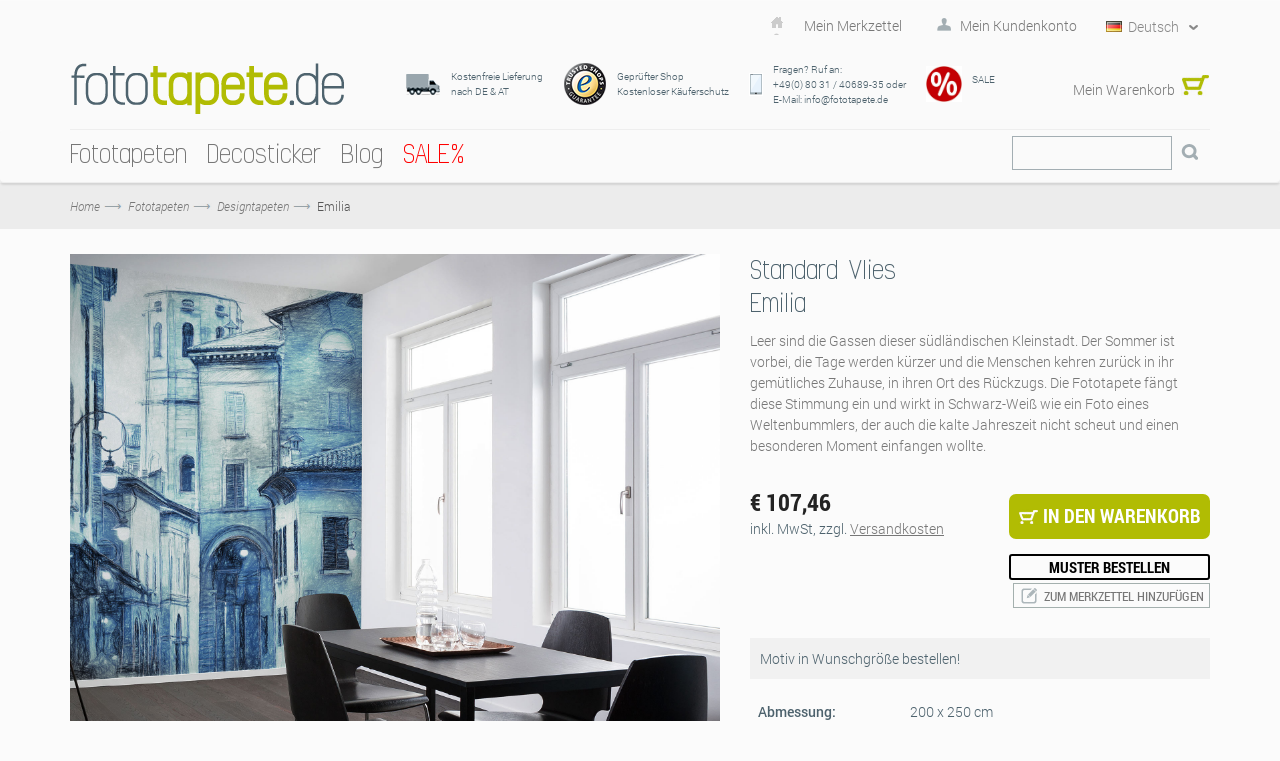

--- FILE ---
content_type: text/html; charset=UTF-8
request_url: https://www.fototapete.de/emilia.html
body_size: 25416
content:
<!DOCTYPE html>
<html xmlns="http://www.w3.org/1999/xhtml" xml:lang="de" lang="de">
<head>
<meta http-equiv="Content-Type" content="text/html; charset=utf-8" />
<title>Emilia</title>
<meta name="title" content="Emilia" />
<meta name="viewport" content="width=device-width, initial-scale=1, maximum-scale=1" />
<meta name="apple-mobile-web-app-capable" content="yes" />
<meta name="description" content="Riesige Auswahl an günstigen Fototapeten, Vliestapeten und Deco-Stickern. Top Qualität made in Germany von Komar, Disney, Marvel, Star Wars und National Geographic. " />
<meta name="keywords" content="Fototapete, Fototapeten, Tapete, Tapeten, tapezieren, Papiertapete, Vliestapete, Panel, XXL-Poster, Poster, Wand, Wände, Wandbild, Wandbilder, Wanddesign, Interieur Design, Innenausstattung, Wandtattoo, Deco-Sticker, Windowsticker, Deko, Dekoration, Interieur, Raumausstattung, günstig, preiswert, Wohnzimmer, Küche, Schlafzimmer, Kinderzimmer, Kinder, Prinzessinnen, Strand, Strände, Landschaften, Wald, Wälder, Wellness, Blumen, New York, Paris, London, Brooklyn Bridge, Disney, Marvel, Star Wars, Komar, National Geographic

" />
<meta name="robots" content="INDEX,FOLLOW" />
<link rel="icon" href="https://www.fototapete.de/skin/frontend/default/vigoshop/favicon.ico" type="image/x-icon" />
<link rel="shortcut icon" href="https://www.fototapete.de/skin/frontend/default/vigoshop/favicon.ico" type="image/x-icon" />
<!--[if lt IE 7]>
<script type="text/javascript">
//<![CDATA[
    var BLANK_URL = 'https://www.fototapete.de/js/blank.html';
    var BLANK_IMG = 'https://www.fototapete.de/js/spacer.gif';
//]]>
</script>
<![endif]-->
<link rel="stylesheet" type="text/css" href="https://www.fototapete.de/js/vigoshop/ajaxcart/fancybox/jquery.fancybox.css?m=1548223666" />
<link rel="stylesheet" type="text/css" href="https://www.fototapete.de/js/vigoshop/ajaxcart/ajaxaddto.css?m=1548223666" />
<link rel="stylesheet" type="text/css" href="https://www.fototapete.de/js/calendar/calendar-win2k-1.css?m=1705498944" />
<link rel="stylesheet" type="text/css" href="https://www.fototapete.de/skin/frontend/base/default/css/widgets.css?m=1761578533" media="all" />
<link rel="stylesheet" type="text/css" href="https://www.fototapete.de/skin/frontend/default/vigoshop/aw_blog/css/style.css?m=1548224187" media="all" />
<link rel="stylesheet" type="text/css" href="https://www.fototapete.de/skin/frontend/base/default/css/symmetrics/trustedrating.css?m=1548224186" media="all" />
<link rel="stylesheet" type="text/css" href="https://www.fototapete.de/skin/frontend/base/default/css/wyomind/elasticsearch.css?m=1548224186" media="all" />
<link rel="stylesheet" type="text/css" href="https://www.fototapete.de/skin/frontend/default/vigoshop/cartware_webpack/dist/prod/css/styles.css?m=1763476594" media="all" />
<link rel="stylesheet" type="text/css" href="https://www.fototapete.de/skin/frontend/default/vigoshop/css/bootstrap.min.css?m=1548224187" media="all" />
<link rel="stylesheet" type="text/css" href="https://www.fototapete.de/skin/frontend/default/vigoshop/css/bootstrap-theme.min.css?m=1548224187" media="all" />
<link rel="stylesheet" type="text/css" href="https://www.fototapete.de/skin/frontend/default/vigoshop/css/styles.css?m=1758109815" media="all" />
<link rel="stylesheet" type="text/css" href="https://www.fototapete.de/skin/frontend/default/vigoshop/css/max-991.css?m=1548224187" media="all" />
<link rel="stylesheet" type="text/css" href="https://www.fototapete.de/skin/frontend/default/vigoshop/css/max-767.css?m=1697101091" media="all" />
<link rel="stylesheet" type="text/css" href="https://www.fototapete.de/skin/frontend/default/vigoshop/css/selectbox.css?m=1561981427" media="all" />
<link rel="stylesheet" type="text/css" href="https://www.fototapete.de/skin/frontend/default/vigoshop/css/jquery-ui-1.10.3.min.css?m=1548224187" media="all" />
<link rel="stylesheet" type="text/css" href="https://www.fototapete.de/skin/frontend/default/vigoshop/jquery_bxslider/jquery.bxslider.css?m=1548224187" media="all" />
<link rel="stylesheet" type="text/css" href="https://www.fototapete.de/skin/frontend/default/vigoshop/css/custom.css?m=1758641271" media="all" />
<link rel="stylesheet" type="text/css" href="https://www.fototapete.de/skin/frontend/default/vigoshop/css/custom_ftp.css?m=1548224187" media="all" />
<link rel="stylesheet" type="text/css" href="https://www.fototapete.de/skin/frontend/default/vigoshop/jquery_etalage/etalage.css?m=1548224187" media="all" />
<link rel="stylesheet" type="text/css" href="https://www.fototapete.de/skin/frontend/default/vigoshop/jquery_accordion/jquery.akordeon.css?m=1548224187" media="all" />
<link rel="stylesheet" type="text/css" href="https://www.fototapete.de/skin/frontend/default/default/css/print.css?m=1673864008" media="print" />
<script src="https://www.fototapete.de/js/prototype/prototype.js?m=1705498944"></script>
<script src="https://www.fototapete.de/js/lib/ccard.js?m=1705498944"></script>
<script src="https://www.fototapete.de/js/prototype/validation.js?m=1705498944"></script>
<script src="https://www.fototapete.de/js/scriptaculous/builder.js?m=1705498944"></script>
<script src="https://www.fototapete.de/js/scriptaculous/effects.js?m=1705498944"></script>
<script src="https://www.fototapete.de/js/scriptaculous/dragdrop.js?m=1705498944"></script>
<script src="https://www.fototapete.de/js/scriptaculous/controls.js?m=1705498944"></script>
<script src="https://www.fototapete.de/js/scriptaculous/slider.js?m=1705498944"></script>
<script src="https://www.fototapete.de/js/varien/js.js?m=1741880491"></script>
<script src="https://www.fototapete.de/js/varien/form.js?m=1705498944"></script>
<script src="https://www.fototapete.de/js/varien/menu.js?m=1705498944"></script>
<script src="https://www.fototapete.de/js/mage/translate.js?m=1705498944"></script>
<script src="https://www.fototapete.de/js/mage/cookies.js?m=1705498944"></script>
<script src="https://www.fototapete.de/js/vigoshop/jquery/jquery-1.7.2.min.js?m=1548223666"></script>
<script src="https://www.fototapete.de/js/vigoshop/jquery/jquery-noconflict.js?m=1548223666"></script>
<script src="https://www.fototapete.de/js/vigoshop/jquery/plugins/jquery-ui-1.10.3.min.js?m=1548223666"></script>
<script src="https://www.fototapete.de/js/vigoshop/bootstrap/bootstrap-3.0.0.min.js?m=1548223666"></script>
<script src="https://www.fototapete.de/js/vigoshop/html5css3/html5shiv.js?m=1548223666"></script>
<script src="https://www.fototapete.de/js/vigoshop/html5css3/respond.min.js?m=1548223666"></script>
<script src="https://www.fototapete.de/js/vigoshop/jquery/plugins/jquery.selectbox.js?m=1548223666"></script>
<script src="https://www.fototapete.de/js/varien/product_options.js?m=1705498944"></script>
<script src="https://www.fototapete.de/js/vigoshop/ajaxcart/ajaxaddto.js?m=1548223666"></script>
<script src="https://www.fototapete.de/js/vigoshop/ajaxcart/fancybox/jquery.mousewheel-3.0.4.pack.js?m=1548223666"></script>
<script src="https://www.fototapete.de/js/vigoshop/ajaxcart/fancybox/jquery.fancybox.pack.js?m=1548223666"></script>
<script src="https://www.fototapete.de/js/varien/product.js?m=1705498944"></script>
<script src="https://www.fototapete.de/js/varien/configurable.js?m=1705498944"></script>
<script src="https://www.fototapete.de/js/calendar/calendar.js?m=1705498944"></script>
<script src="https://www.fototapete.de/js/calendar/calendar-setup.js?m=1705498944"></script>
<script src="https://www.fototapete.de/skin/frontend/default/vigoshop/js/verge.js?m=1548224187"></script>
<script src="https://www.fototapete.de/skin/frontend/default/vigoshop/js/main.js?m=1568295630"></script>
<script src="https://www.fototapete.de/skin/frontend/default/vigoshop/js/minicart.js?m=1548224187"></script>
<script src="https://www.fototapete.de/skin/frontend/default/vigoshop/js/jquery.slides.min.js?m=1548224187"></script>
<script src="https://www.fototapete.de/skin/frontend/default/vigoshop/jquery_bxslider/jquery.bxslider.min.js?m=1548224187"></script>
<script src="https://www.fototapete.de/skin/frontend/default/vigoshop/jquery_nicescroll/jquery.nicescroll.js?m=1548224187"></script>
<script src="https://www.fototapete.de/skin/frontend/default/vigoshop/js/twitterfetcher.js?m=1548224187"></script>
<script src="https://www.fototapete.de/skin/frontend/default/vigoshop/jquery_etalage/jquery.etalage.min.js?m=1568295630"></script>
<script src="https://www.fototapete.de/skin/frontend/default/vigoshop/jquery_accordion/jquery.akordeon.js?m=1548224187"></script>
<script src="https://www.fototapete.de/skin/frontend/default/vigoshop/js/jquery.zoom.min.js?m=1548224187"></script>
<script src="https://www.fototapete.de/skin/frontend/base/default/cartware_gdpr/js/main.js?m=1724920779"></script>
<link rel="canonical" href="https://www.fototapete.de/emilia.html" />
<link rel="alternate" hreflang="de" href="https://www.fototapete.de/emilia.html" />
<link rel="alternate" hreflang="en-us" href="https://www.photomural.com/emilia.html" />
<link rel="alternate" hreflang="fr" href="https://www.photosmurales.fr/emilia.html" />
<!--[if lte IE 10]>
<link rel="stylesheet" type="text/css" href="https://www.fototapete.de/skin/frontend/default/vigoshop/css/styles-ie.css?m=1548224187" media="all" />
<![endif]-->
<!--[if lt IE 7]>
<script src="https://www.fototapete.de/js/lib/ds-sleight.js?m=1548223666"></script>
<script src="https://www.fototapete.de/skin/frontend/base/default/js/ie6.js?m=1673864008"></script>
<![endif]-->

<script type="text/javascript">
//<![CDATA[
Mage.Cookies.path     = '/';
Mage.Cookies.domain   = '.www.fototapete.de';
//]]>
</script>

    <script>
        //<![CDATA[
        optionalZipCountries = ["BI"];
        //]]>
    </script>
    <!-- Google Data Layer -->
    <script type="text/plain" data-cookieconsent="google_tag_manager">
        window.dataLayer2 = window.dataLayer2 || [];

        dataLayer2.push({"event":"page_type_product","id":"LJX4-019","name":"Emilia","price":107.46});
            </script>
    <!-- Google Data Layer -->
    <!-- Google Tag Manager -->
    <script type="text/plain" data-cookieconsent="google_tag_manager">
    (function(w,d,s,l,i){w[l]=w[l]||[];w[l].push({'gtm.start':
                new Date().getTime(),event:'gtm.js'});var f=d.getElementsByTagName(s)[0],
            j=d.createElement(s),dl=l!='dataLayer'?'&l='+l:'';j.async=true;j.src=
            'https://www.googletagmanager.com/gtm.js?id='+i+dl;f.parentNode.insertBefore(j,f);
        })(window,document,'script','dataLayer2','GTM-MBSBW3H');
    </script>
    <!-- End Google Tag Manager -->


    <meta property="og:image" content="https://www.fototapete.de/media/catalog/product/import/api-v1.1-file-public-files-pim-assets-97-ad-84-62-6284ad972eff292d45ce1a2e-images-59-e1-f7-65-65f7e159900cb6dcb5eb839d-ljx4-019-emilia-web.jpg" />
<script type="text/javascript">//<![CDATA[
        var Translator = new Translate({"HTML tags are not allowed":"HTML-Tags sind nicht erlaubt","Please select an option.":"Bitte w\u00e4hlen Sie eine Option.","This is a required field.":"Dies ist ein Pflichtfeld.","Please enter a valid number in this field.":"Bitte geben Sie eine g\u00fcltige Nummer in dieses Feld ein.","The value is not within the specified range.":"Der Wert ist nicht innerhalb des erlaubten Bereichs.","Please use numbers only in this field. Please avoid spaces or other characters such as dots or commas.":"Bitte nur Ziffern in diesem Feld verwenden. Vermeiden Sie Leerzeichen oder andere Zeichen (z. B. Punkt oder Komma).","Please use letters only (a-z or A-Z) in this field.":"Bitte nur Buchstaben (a-z oder A-Z) in diesem Feld verwenden.","Please use only letters (a-z), numbers (0-9) or underscore(_) in this field, first character should be a letter.":"Bitte nur Buchstaben (a-z), Ziffern (0-9) oder Unterstriche (_) in diesem Feld verwenden, das erste Zeichen muss ein Buchstabe sein.","Please use only letters (a-z or A-Z) or numbers (0-9) only in this field. No spaces or other characters are allowed.":"Bitte nur Buchstaben (a-z oder A-Z) oder Ziffern (0-9) in diesem Feld verwenden. Leerzeichen oder andere Zeichen sind nicht erlaubt.","Please use only letters (a-z or A-Z) or numbers (0-9) or spaces and # only in this field.":"Bitte nur Buchstaben (a-z oder A-Z), Ziffern (0-9), Leerzeichen oder # f\u00fcr dieses Feld verwenden.","Please enter a valid phone number. For example (123) 456-7890 or 123-456-7890.":"Bitte geben Sie eine g\u00fcltige Telefonnummer ein. Zum Beispiel (123) 456-7890 oder 123-456-7890.","Please enter a valid fax number. For example (123) 456-7890 or 123-456-7890.":"Bitte tragen Sie eine g\u00fcltige Faxnummer ein. Zum Beispiel (123) 456-7890 oder 123-456-7890.","Please enter a valid date.":"Bitte geben Sie ein g\u00fcltiges Datum ein.","The From Date value should be less than or equal to the To Date value.":"Das Startdatum sollte vor dem oder am Enddatum liegen.","Please enter a valid email address. For example johndoe@domain.com.":"Bitte geben Sie eine g\u00fcltige E-Mail Adresse ein. Zum Beispiel johndoe@domain.de.","Please use only visible characters and spaces.":"Bitte nur sichtbare Zeichen verwenden.","Please make sure your passwords match.":"Bitte stellen Sie sicher, dass die beiden Passworte identisch sind.","Please enter a valid URL. Protocol is required (http:\/\/, https:\/\/ or ftp:\/\/)":"Bitte geben Sie eine g\u00fcltige URL ein. M\u00f6gliche Protokolle (http:\/\/, https:\/\/ or ftp:\/\/)","Please enter a valid URL. For example http:\/\/www.example.com or www.example.com":"Bitte geben Sie eine g\u00fcltige URL ein. Zum Beispiel http:\/\/www.beispiel.de oder www.beispiel.de","Please enter a valid URL Key. For example \"example-page\", \"example-page.html\" or \"anotherlevel\/example-page\".":"Bitte geben Sie einen g\u00fcltigen URL-Bezeichner ein. Zum Beispiel \"beispiel-seite\", \"beispiel-seite.html\" or \"unterverzeichnis\/beispiel-seite\".","Please enter a valid XML-identifier. For example something_1, block5, id-4.":"Bitte geben Sie einen g\u00fcltigen XML-Identifizierer an. Zum Beispiel irgendetwas_1, block5, id-4.","Please enter a valid social security number. For example 123-45-6789.":"Bitte geben Sie eine g\u00fcltige Sozialversicherungsnummer ein. Zum Beispiel 123-45-6789.","Please enter a valid zip code. For example 90602 or 90602-1234.":"Bitte geben Sie eine g\u00fcltige Postleitzahl ein. Zum Beispiel 21335.","Please enter a valid zip code.":"Bitte geben Sie eine g\u00fcltige Postleitzahl ein.","Please use this date format: dd\/mm\/yyyy. For example 17\/03\/2006 for the 17th of March, 2006.":"Bitte verwenden Sie dieses Datumsformat: tt\/mm\/jjjj. Zum Beispiel 17\/03\/2006 f\u00fcr den 17. M\u00e4rz 2006.","Please enter a valid $ amount. For example $100.00.":"Bitte geben Sie einen g\u00fcltigen Betrag ein. Zum Beispiel 100,00 \u20ac.","Please select one of the above options.":"Bitte w\u00e4hlen Sie eine der oberen Optionen.","Please select one of the options.":"Bitte w\u00e4hlen Sie eine der Optionen.","Please select State\/Province.":"Bitte Land\/Bundesland w\u00e4hlen.","Please enter a number greater than 0 in this field.":"Bitte geben Sie eine Zahl gr\u00f6\u00dfer 0 in dieses Feld ein.","Please enter a number 0 or greater in this field.":"Bitte tragen Sie eine Zahl gr\u00f6\u00dfer\/gleich 0 in dieses Feld ein.","Please enter a valid credit card number.":"Bitte geben Sie eine g\u00fcltige Kreditkartennummer ein.","Credit card number does not match credit card type.":"Kreditkartennummer entspricht nicht Kreditkartentyp.","Card type does not match credit card number.":"Kreditkartenart entspricht nicht der angegeben Kreditkartennummer.","Incorrect credit card expiration date.":"Falsches Kreditkarten Ablaufdatum.","Please enter a valid credit card verification number.":"Bitte tragen Sie eine g\u00fcltige Kreditkarten-Pr\u00fcfnummer ein.","Please use only letters (a-z or A-Z), numbers (0-9) or underscore(_) in this field, first character should be a letter.":"Bitte nur Buchstaben (a-z oder A-Z), Ziffern (0-9) oder Unterstriche (_) in diesem Feld verwenden, das erste Zeichen muss ein Buchstabe sein.","Please input a valid CSS-length. For example 100px or 77pt or 20em or .5ex or 50%.":"Bitte geben Sie eine g\u00fcltige CSS-L\u00e4nge an. Beispielsweise 100px, 77pt, 20em, .5ex oder 50%.","Text length does not satisfy specified text range.":"Text L\u00e4nge entspricht nicht der gesetzten Bereichs.","Please enter a number lower than 100.":"Bitte tragen Sie keine Zahl gr\u00f6\u00dfer\/gleich 100 in dieses Feld ein.","Please select a file":"Bitte w\u00e4hlen Sie eine Datei","Please enter issue number or start date for switch\/solo card type.":"Bitte geben Sie eine Vorgangsnummer oder ein Startdatum switch\/solo Karten an.","Please wait, loading...":"Bitte warten, wird geladen\u2026","This date is a required value.":"Das Datum ist eine ben\u00f6tigte Angabe.","Please enter a valid day (1-%d).":"Bitte geben Sie einen g\u00fcltigen Tag (1-%d) an.","Please enter a valid month (1-12).":"Bitte geben Sie einen g\u00fcltigen Monat (1-12) an.","Please enter a valid year (1900-%d).":"Bitte geben Sie ein g\u00fcltiges Jahr (1900-%d) an.","Please enter a valid full date":"Bitte geben Sie eine vollst\u00e4ndiges, g\u00fcltiges Datum an","Please enter a valid date between %s and %s":"Bitte geben Sie ein g\u00fcltiges Datum zwischen dem %s und %s an","Please enter a valid date equal to or greater than %s":"Bitte geben Sie ein g\u00fcltiges Datum am oder nach dem %s an","Please enter a valid date less than or equal to %s":"Bitte geben Sie ein g\u00fcltiges Datum am oder vor dem %s an","Add Products":"Artikel hinzuf\u00fcgen","Complete":"Vollst\u00e4ndig","Please choose to register or to checkout as a guest":"Bitte registrieren Sie sich, oder gehen Sie als Gast zur Kasse","Your order cannot be completed at this time as there is no shipping methods available for it. Please make necessary changes in your shipping address.":"Ihre Bestellung kann momentan nicht abgeschlossen werden, da keine Versandarten daf\u00fcr verf\u00fcgbar sind.","Please specify shipping method.":"Bitte bestimmen Sie die Versandart.","Your order cannot be completed at this time as there is no payment methods available for it.":"Ihre Bestellung kann momentan nicht abgeschlossen werden, da keine Bezahlmethoden daf\u00fcr verf\u00fcgbar sind.","Please specify payment method.":"Bitte bestimmen Sie die Bezahlmethode.","Add to Cart":"In den Warenkorb","In Stock":"Auf Lager","Out of Stock":"Nicht auf Lager","Please accept Functional Cookies to display the Youtube video.":"Bitte akzeptieren Sie funktionale Cookies, um das Youtube-Video anzuzeigen.","Cookie-Settings":"Cookie-Einstellungen"});
        //]]></script><script type="text/javascript">
    window.addEventListener("load",function() {
        setTimeout(function(){
            window.scrollTo(0, 1);
        }, 0);
    });

//    if(Prototype.Browser.Gecko) {
//        jQuery(document).ready(function(){
//            setInterval(function() {
//                jQuery('select').each(function(index, item) {
//                    var select = jQuery(item);
//                    if (!select.data('visible') && select.is(':visible')) {
//                        select.selectbox({styleClass: 'default ' + select.attr('class')});
//                        select.data('visible', select.is(':visible'));
//                    }
//                    var addAttr = select.attr('class');
//                    if (addAttr) {
//                        select.prev().attr('class', 'selectbox default ' + addAttr);
//                    }
//                });
//            }, 50);
//        });
//    }

</script>
<style>
	</style>

<script data-deferrable="false">var abcropper = {"configuration":{"cropBoxWidth":400,"cropBoxHeight":250,"flipVertical":false,"flipHorizontal":false,"texts":{"infoText1":"<h3>Size:<\/h3><p>Measure the width and height of your wall. Add 5-10 cm to each to make hanging easier. Simply enter the measurements in the boxes. The image detail will be automatically displayed. Alternatively, you can change the field of view by dragging the mouse.<\/p>","infoText2":"<h3>Adjusting:<\/h3><p>Move the motif around in the field of view using the mouse to decide which section you wish to select.<\/p>","infoText3":"<h3>Zoom:<\/h3><p>By sliding the bar, you can increase or reduce the size of the motif and change the section of the image you wish to see.<\/p>","infoText4":"<h3>Mirror:<\/h3><p>You can mirror the image both vertically and horizontally by clicking on the buttons.<\/p>","infoText5":"<h3>Add to your wishlist:<\/h3><p>Once you have chosen the size and position of the motif, you can add it to your wish list and retrieve it again later. <span>This allows you to select and then compare various sections.<\/span> Motifs from your wishlist can then be added to the shopping cart.<\/p>","infoText6":"<h3>In the shopping cart:<\/h3><p>After you add a design to the shopping cart, you will go straight to the check-out. Follow just a few steps and your new customised photomural will be on its way to you!!<\/p>","infoTextA":"<h3>Important:<\/h3><p>We want to guarantee that your picture is reproduced in the best possible quality. This depends on the overall size of your motif and the strength of the zoom. We recommend a picture quality of 75% or over for the best possible result.<\/p>","attention":"<strong>ATTENTION!<\/strong><p>The resolution of your design is very low.<br \/>The best possible printing quality may not be reached.<\/p><p>For a better printing result please reduce the size or the zooming of your design.<br \/>We recommend a quality of at least 75% or better.<\/p>                ","attentionCb":"CONFIRMATION<br \/>I want to have it printed with less quality.","btnCart":"In den Warenkorb","btnWishlist":"Zum Merkzettel hinzuf\u00fcgen","btnVisualizer":"Visualisierung","btnCropper":"Auf Wunschgr\u00f6\u00dfe anpassen","btnHelp":"Hilfe","btnVertical":"Vertikal","btnHorizontal":"Horizontal","width":"Breite in cm","height":"H\u00f6he in cm","zoom":"Zoom","fit":"Einpassen","flip":"Spiegeln","quality":"Bildqualit\u00e4t","sqm":"m\u00b2","panels":"Bahnen","btnCancel":"Stornieren","btnContinue":"Fortsetzen","requiredField":"Dies ist ein Pflichtfeld.","lockTooltip":"Das Verh\u00e4ltnis von Breite zu H\u00f6he ist festgelegt. Die H\u00f6he passt sich automatisch an, wenn die Breite ge\u00e4ndert wird, um das Seitenverh\u00e4ltnis zu erhalten. Dies basiert auf der Lizenzvereinbarung des Motivs.","panelSize":"Bahn-Breite in cm","material":"Material","btnSample":"Muster bestellen","subline":"Perfekt auf Ihre R\u00e4umlichkeiten abgestimmt","shippingHint":"<p>Die Lieferzeit ma&szlig;angefertigter Vlies Produkte betr&auml;gt 1 - 2 Wochen. Bitte beachten Sie, dass diese Tapeten auf Vlies individuell f&uuml;r Sie produziert werden und deshalb vom Widerrufsrecht ausgeschlossen sind. Vliestapeten auf Wunschma&szlig; werden ohne Kleister geliefert.<\/p>"},"isWishlistEnabled":true},"assets":{"js":{"reset":"js\/cropper\/reset.js","runtime":"\/js\/cropper\/runtime.js","polyfills":"\/js\/cropper\/polyfills.js","main":"\/js\/cropper\/main.js","styles":"\/js\/cropper\/styles.js","scripts":"\/js\/cropper\/scripts.js","vendor":"\/js\/cropper\/vendor.js"},"css":{"main":""}},"products":{"8499":{"name":"Emilia","pricePerM":28.63,"imageUrl":"https:\/\/www.fototapete.de\/media\/catalog\/product\/import\/api-v1.1-file-public-files-pim-assets-97-ad-84-62-6284ad972eff292d45ce1a2e-images-59-e1-f7-65-65f7e159900cb6dcb5eb839d-ljx4-019-emilia-web.jpg","originalW":"11835","originalH":"14764","fileName":"LJX4-019-Emilia_2000x2500.jpg","lockRatio":false,"materials":[{"value":"718","label":"Standard Vlies"},{"value":"719","label":"Premium Vlies"},{"value":"848","label":"Peel&Perfect - Selbstklebend"}],"widthSizes":[{"value":"707","label":"50"},{"value":"708","label":"100"}],"mappings":[{"price":29.5,"value_id":"646076","size":"707","material":"718","customer_type":"0"},{"price":49,"value_id":"646082","size":"707","material":"848","customer_type":"0"},{"price":45,"value_id":"646079","size":"708","material":"719","customer_type":"0"}],"isCropperVisualizerEnabled":false,"isSampleEnabled":true,"cropBoxWidth":"200","cropBoxHeight":"250","sampleClassDefault":"b_catalog-product-view-sample__cta-popup--cropper btn btn-sm btn-outline-secondary btn-configurator-sample","sampleProductPayload":"{\"sku-sample-product\":\"SMP\",\"sku-original-product\":\"LJX4-019\",\"ajax-url\":\"https:\\\/\\\/www.fototapete.de\\\/komar\\\/catalog_product_view_sample_ajax\\\/getSamplePopup\\\/\"}","sampleWhitelistedMaterialIds":["848","719","718"]}}};
var cartware = {"content_bridge":{"base_url":"typo3.komar.de"}};
var komar = {"handles":["default","STORE_de_fototapete","THEME_frontend_default_vigoshop","catalog_product_view","PRODUCT_TYPE_simple","PRODUCT_8499","customer_account_menu","customer_logged_out","cms_category_featured_products","criteo_onetag","MAP_popup","MAP_price_msrp_item","SHORTCUT_popup","SHORTCUT_uk_popup","ab_cropper"],"request":{"product":"8499","category":null,"category_path":[],"action":"catalog_product_view","referrerUrl":"aHR0cHM6Ly93d3cuZm90b3RhcGV0ZS5kZS9lbWlsaWEuaHRtbA,,","currentUrl":"https:\/\/www.fototapete.de\/emilia.html"},"featureflags":{"developer_mode":0},"category":{"id":null,"path":["1","474"],"additional":[]},"product":{"id":"8499","sku":"LJX4-019","name":"Emilia"},"store":{"code":"de_fototapete"},"price":{"format":{"pattern":"\u20ac\u00a0%s","precision":2,"requiredPrecision":2,"decimalSymbol":",","groupSymbol":".","groupLength":3,"integerRequired":1}}};
var pricePerMFallback = 28.63;</script>
</head>
<body class="catalog-product-view catalog-product-view product-emilia">

    <script type="text/javascript">
        //<![CDATA[
        if (typeof(Varien.searchForm) !== 'undefined') {

            // var isMobile = {
            //     iOS: function () {
            //         return navigator.userAgent.match(/iPhone|iPod/i);
            //     }
            // }
            // // IOS fix
            // if (isMobile.iOs || document.documentElement.clientWidth < 770) {
            //     Autocompleter.Base.prototype.hide = function () {
            //         return;
            //     };
            //     document.observe('touchstart', function (evt) {
            //         var target = evt.element();
            //         if (typeof target.up('#header-search') === "undefined") {
            //             Effect.Fade($("search_autocomplete"), {duration: 0.5});
            //         }
            //     });
            // }

            Varien.searchForm.prototype._selectAutocompleteItem = function (element) {
                var link = element.down();
                if (link && link.tagName == 'A') {
                    setLocation(link.href);
                } else {
                    if (element.title) {
                        this.field.value = element.title;
                    }
                    this.form.submit();
                }
            };
            Varien.searchForm.prototype.initAutocomplete = function (url, destinationElement) {
                new Ajax.Autocompleter(
                    this.field,
                    destinationElement,
                    url,
                    {
                        paramName: this.field.name,
                        method: 'get',
                        minChars: 1,
                        frequency: .1,
                        updateElement: this._selectAutocompleteItem.bind(this),
                        onShow: function (element, update) {
                            if (!update.style.position || update.style.position == 'absolute') {
                                update.style.position = 'absolute';
                                Position.clone(element, update, {
                                    setHeight: false,
                                    offsetTop: element.offsetHeight
                                });
                            }
                            Effect.Appear(update, {duration: 0});
                        }
                    }
                );
            };
            Autocompleter.Base.prototype.markPrevious = function () {
                if (this.index > 0) {
                    this.index--;
                } else {
                    this.index = this.entryCount - 1;
                }
                var entry = this.getEntry(this.index);
                if (entry.select('a').length === 0) {
                    this.markPrevious(); // Ignore items that don't have link
                }
            };
            Autocompleter.Base.prototype.markNext = function () {
                if (this.index < this.entryCount - 1) {
                    this.index++;
                } else {
                    this.index = 0;
                }
                var entry = this.getEntry(this.index);
                if (entry.select('a').length === 0) {
                    this.markNext(); // Ignore items that don't have link
                } else {
                    entry.scrollIntoView(false);
                }
            };
        }
        //]]>
    </script>
<div class="wrapper">
        <noscript>
        <div class="global-site-notice noscript">
            <div class="notice-inner">
                <p>
                    <strong>JavaScript scheint in Ihrem Browser deaktiviert zu sein.</strong><br />
                    Sie müssen JavaScript in Ihrem Browser aktivieren, um alle Funktionen in diesem Shop nutzen zu können.                </p>
            </div>
        </div>
    </noscript>
    <div class="page">
        <div class="header-container">
    <div class="top-links">
        <div class="container">

            <div id="topLinks" class="pull-right">
                <ul class="links">
                        <li class="first" ><a href="#" title="Mein Merkzettel" >Mein Merkzettel</a></li>
                        <li class=" last" ><a href="#" targeturl="aHR0cHM6Ly93d3cuZm90b3RhcGV0ZS5kZS9jdXN0b21lci9hY2NvdW50Lw==" title="Mein Kundenkonto" class="top-link-account">Mein Kundenkonto</a></li>
            </ul>
<script type="text/javascript">

 jQuery(document).ready(function($){
    if($('#topLinks .top-link-wishlist').length > 0){
        $('#topLinks .top-link-wishlist').attr('href',atob('aHR0cHM6Ly93d3cuZm90b3RhcGV0ZS5kZS93aXNobGlzdC8='));
    }
    if($('#topLinks .top-link-account').length > 0){
        var loginurl = $('#topLinks .top-link-account').attr('targeturl');
        $('#topLinks .top-link-account').attr('href',atob(loginurl));
    }
   if($('#topLinks .top-link-logout').length > 0){
     var logouturl = $('#topLinks .top-link-logout').attr('targeturl');
     $('#topLinks .top-link-logout').attr('href',atob(logouturl));
   }
 },jQuery);



</script>
                <div class="pull-right language-switcher">
    <select id="select-language" title="Ihre Sprache" onchange="window.location.href=this.value" style="width:auto;">
                            <option value="https://www.fototapete.de/emilia.html" data-image="https://www.fototapete.de/skin/frontend/default/vigoshop/images/flags/de.png"  selected="selected">Deutsch</option>
                            <option value="https://www.photomural.com/emilia.html" data-image="https://www.fototapete.de/skin/frontend/default/vigoshop/images/flags/en.png" >English</option>
                            <option value="https://www.photosmurales.fr/emilia.html" data-image="https://www.fototapete.de/skin/frontend/default/vigoshop/images/flags/fr.png" >Français</option>
        </select>
    <script type="text/javascript">
        (function($){
            $("#select-language").selectbox();
        })(jQuery);
    </script>
</div>
            </div>   
            <ul id="cart_cartheader" class="pull-right cart_cartheader">
                    <!-- Content loaded dynamically -->
            </ul>
            <div class="clear"></div>
        </div>
    </div>
    <div class="top-links2 no-display">
        <div class="container">
                        <div class="clear"></div>
        </div>
    </div>
    <div class="header container">
        <div class="row">
            <div class="col-lg-3 col-md-12 clearfix">
                                    <a href="https://www.fototapete.de/" title="fototapete.de" class="logo"><strong>fototapete.de</strong><img src="https://www.fototapete.de/skin/frontend/default/vigoshop/images/logo.png" alt="fototapete.de" /></a>
                            </div>
            <div class="col-lg-9 col-md-12 clearfix">
                <div class="top-container"><div class="trusted-info">
    <table>
<tbody>
<tr class="for-not-mobile">
<td class="icon"><img alt="Kostenfreie Lieferung" src="https://www.fototapete.de/skin/frontend/default/vigoshop/images/icon_shipping.png" title="Kostenfreie Lieferung" /></td>
<td class="txt">Kostenfreie Lieferung <br />nach DE &amp; AT</td>
<td class="icon"><a href="https://www.trustedshops.de/shop/certificate.php?shop_id=XF3A0EDEEA622E83C82231BFF3C9608D6"> <img alt="Gepr&uuml;fter Shop - Trustedshops" src="https://www.fototapete.de/skin/frontend/default/vigoshop/images/icon_trusted.png" title="Gepr&uuml;fter Shop - Trustedshops" /> </a></td>
<td class="txt">Gepr&uuml;fter Shop <br /> Kostenloser K&auml;uferschutz</td>
<td class="icon"><img alt="Hast Du Fragen? Ruf an:  +49(0) 80 32 / 707 800" src="https://www.fototapete.de/skin/frontend/default/vigoshop/images/hotline.png" title="Kundenservice" /></td>
<td class="txt">Fragen? Ruf an: <br /> +49(0) 80 31 / 40689-35 oder <br />E-Mail: info@fototapete.de</td>
<td class="icon"><a href="https://www.fototapete.de/sale"><img alt="Prozente" src="https://www.fototapete.de/media/wysiwyg/Fototapete/Startseite/12455_neu.jpg" style="width: 36px;" title="Prozente" /></a></td>
<td class="txt">
<p>SALE</p>
</td>
</tr>
<tr class="for-mobile">
<td class="icon"><img alt="Kostenfreie Lieferung" src="https://www.fototapete.de/skin/frontend/default/vigoshop/images/icon_shipping.png" title="Kostenfreie Lieferung" /></td>
<td class="txt" colspan="4">Kostenfreie Lieferung <br />nach DE &amp; AT</td>
</tr>
<tr class="for-mobile">
<td class="icon"><a href="https://www.trustedshops.de/shop/certificate.php?shop_id=XF3A0EDEEA622E83C82231BFF3C9608D6"> <img alt="Gepr&uuml;fter Shop - Trustedshops" src="https://www.fototapete.de/skin/frontend/default/vigoshop/images/icon_trusted.png" title="Gepr&uuml;fter Shop - Trustedshops" /> </a></td>
<td class="txt" colspan="4">Gepr&uuml;fter und zertifizierter Shop <br /> Kostenloser K&auml;uferschutz</td>
</tr>
<tr class="for-mobile">
<td class="icon"><img alt="Hast Du Fragen? Ruf an:  +49(0) 80 32 / 707 800" src="https://www.fototapete.de/skin/frontend/default/vigoshop/images/hotline.png" title="Kundenservice" /></td>
<td class="txt" colspan="4">&nbsp;Fragen? Ruf an: <br /> +49(0) 80 31 / 40689-35 oder EMail: info@fototapete.de</td>
</tr>
<tr class="for-mobile">
<td class="icon"><a href="https://www.fototapete.de/sale"><img alt="Prozente" src="https://www.fototapete.de/media/wysiwyg/Fototapete/Startseite/12455_neu.jpg" title="Prozente" /></a></td>
<td class="txt" colspan="4">
<p>SALE</p>
</td>
</tr>
</tbody>
</table></div></div>                <ul id="cart_cartheader" class="pull-right cart_cartheader">
                    <!-- Content loaded dynamically -->
                </ul>
            </div>
        </div>
    </div>
</div>

<div class="navbar navbar-default">
    <div class="container">
        <div class="navbar-header">
            <button type="button" class="navbar-toggle collapsed" data-toggle="collapse" data-target=".navbar-collapse">
                <span>Menu</span>
            </button>
            <div class="for-mobile">
            <form id="mb_search_mini_form" action="https://www.fototapete.de/catalogsearch/result/" method="get">
    <div class="form-search">
        <button type="submit" title="Suche" class="button btn-search"><span><span>Suche</span></span></button>
        <input id="mb_search" type="text" name="q" class="input-text" maxlength="128" placeholder="Suche" />
        <a class="btn-remove btn-remove2" href="javascript:void(0)">Schließen</a>
        <button type="button" title="Suche" class="button btn-search-flg"><span><span>Suche</span></span></button>
        <script type="text/javascript">
        //<![CDATA[
        jQuery("button.btn-search-flg").click(function(){
            jQuery(this).parent().children("button.btn-search-flg").hide();
            jQuery(this).parent().children("button.btn-search").show();
            jQuery(this).parent().children("#mb_search").show();
            jQuery(this).parent().children("#mb_search").focus();
            jQuery(this).parent().children("a.btn-remove").css('display','inline-block');
            jQuery("button.navbar-toggle").hide();
        });
        jQuery(".navbar .for-mobile a.btn-remove").click(function(){
            jQuery(this).parent().children("button.btn-search-flg").show();
            jQuery(this).parent().children("button.btn-search").hide();
            jQuery(this).parent().children("#mb_search").hide();
            jQuery(this).parent().children("a.btn-remove").hide();
            jQuery("button.navbar-toggle").show();
        });
        //]]>
        </script>
    </div>
</form>
            </div>
        </div>
        <nav class="collapse navbar-collapse bs-navbar-collaspe" role="navigation">
            <ul class="nav navbar-nav" id="nav_custom">
<li class="level0 first parent"><a href="https://www.fototapete.de/fototapeten" title="Fototapeten"><span class="h1">Fototapeten</span></a><span class="plus"></span> <ul class="level1 grid-4">
<li class="level1">
<ul class="level1">
<li class="level1 first parent"><a href="https://www.fototapete.de/fototapeten-natur" title="Natur &amp; Pflanzen"><span class="h2">Natur &amp; Pflanzen</span><span class="plus"></span></a>
<ul class="level2">
<li class="level2 first"><a href="https://www.fototapete.de/fototapeten-blumen" title="Fototapeten Blumen"><span class="h3">Blumen</span></a></li>
<li class="level2"><a href="https://www.fototapete.de/fototapeten-dschungel" title="Fototapeten Dschungel"><span class="h3">Dschungel</span></a></li>
<li class="level2"><a href="https://www.fototapete.de/fototapeten-gras" title="Fototapeten Gras &amp; Wiese"><span class="h3">Gras &amp; Wiese</span></a></li>
<li class="level2"><a href="https://www.fototapete.de/fototapeten-national-geographic" title="National Geographic Fototapeten"><span class="h3">National Geographic</span></a></li>
<li class="level2"><a href="https://www.fototapete.de/fototapeten-orchideen" title="Fototapeten Orchideen"><span class="h3">Orchideen</span></a></li>
<li class="level2"><a href="https://www.fototapete.de/fototapeten-rosen" title="Fototapeten Rosen"><span class="h3">Rosen</span></a></li>
<li class="level2"><a href="https://www.fototapete.de/fototapeten-tiere" title="Fototapeten Tiere"><span class="h3">Tiere</span></a></li>
<li class="level2"><a href="https://www.fototapete.de/fototapeten-wald" title="Fototapeten Wald"><span class="h3">Wald</span></a></li>
</ul>
</li>
</ul>
</li>
<li class="level1">
<ul class="level1">
<li class="level1 parent"><a href="https://www.fototapete.de/fototapeten-landschaft" title="Fototapeten Landschaften"><span class="h2">Landschaften</span><span class="plus"></span></a>
<ul class="level2">
<li class="level2 first"><a href="https://www.fototapete.de/fototapeten-berge" title="Fototapeten Berge"><span class="h3">Berge</span></a></li>
<li class="level2"><a href="https://www.fototapete.de/fototapeten-fenster" title="Fototapeten Fenster"><span class="h3">Fenster</span></a></li>
<li class="level2"><a href="https://www.fototapete.de/fototapeten-himmel" title="Fototapeten Himmel"><span class="h3">Himmel</span></a></li>
<li class="level2"><a href="https://www.fototapete.de/fototapeten-karibik" title="Karibik Fototapeten"><span class="h3">Karibik</span></a></li>
<li class="level2"><a href="https://www.fototapete.de/fototapeten-sonnenuntergang" title="Fototapeten Sonnenuntergang"><span class="h3">Sonnenuntergang</span></a></li>
<li class="level2"><a href="https://www.fototapete.de/fototapeten-strand-meer" title="Fototapeten Strand &amp; Meer"><span class="h3">Strand &amp; Meer</span></a></li>
<li class="level2"><a href="https://www.fototapete.de/fototapeten-wasserfall" title="Fototapeten Wasserfall"><span class="h3">Wasserfall</span></a></li>
</ul>
</li>
</ul>
</li>
<li class="level1">
<ul class="level1">
<li class="level1 parent"><a href="https://www.fototapete.de/fototapeten-staedte" title="Fototapete St&auml;dte &amp; Metropolen"><span class="h2">St&auml;dte &amp; Metropolen</span><span class="plus"></span></a>
<ul class="level2">
<li class="level2 first"><a href="https://www.fototapete.de/fototapeten-london" title="Fototapeten London"><span class="h3">London Fototapeten</span></a></li>
<li class="level2"><a href="https://www.fototapete.de/fototapeten-new-york" title="Fototapeten New York"><span class="h3">New York Fototapeten</span></a></li>
<li class="level2"><a href="https://www.fototapete.de/fototapeten-paris" title="Fototapeten Paris"><span class="h3">Paris Fototapeten</span></a></li>
<li class="level2"><a href="https://www.fototapete.de/fototapeten-san-francisco" title="Fototapeten San Francisco"><span class="h3">San Francisco Fototapeten</span></a></li>
<li class="level2"><a href="https://www.fototapete.de/fototapeten-skyline" title="Fototapten Skyline"><span class="h3">Skyline</span></a></li>
</ul>
</li>
</ul>
</li>
<li class="level1">
<ul class="level1">
<li class="level1 parent"><a href="https://www.fototapete.de/fototapeten-deko-design" title="Fototapeten Deko &amp; Design"><span class="h2">Fototapeten Deko &amp; Design</span><span class="plus"></span></a>
<ul class="level2">
<li class="level2 first"><a href="https://www.fototapete.de/fototapeten-3d" title="3D Fototapeten"><span class="h3">3D Fototapeten</span></a></li>
<li class="level2"><a href="https://www.fototapete.de/fototapeten-abstrakt" title="abstrakte Fototapeten"><span class="h3">Abstrakte Fototapeten</span></a></li>
<li class="level2"><a href="https://www.fototapete.de/fototapeten-collagen" title="Fototapeten Collagen und Muster"><span class="h3">Collagen und Muster</span></a></li>
<li class="level2"><a href="https://www.fototapete.de/fototapeten-floral" title="Fototapeten Floral"><span class="h3">Florale Fototapeten</span></a></li>
<li class="level2"><a href="https://www.fototapete.de/holztapeten" title="Holztapeten"><span class="h3">Holztapeten</span></a></li>
<li class="level2"><a href="https://www.fototapete.de/fototapeten-mauer" title="Fototapeten Mauer"><span class="h3">Mauer Fototapeten</span></a></li>
<li class="level2"><a href="https://www.fototapete.de/steintapeten" title="Steintapeten"><span class="h3">Steintapeten</span></a></li>
<li class="level2"><a href="https://www.fototapete.de/fototapeten-stillleben" title="Fototapeten Stillleben"><span class="h3">Stillleben</span></a></li>
<li class="level2"><a href="https://www.fototapete.de/fototapeten-wellness" title="Wellness Fototapeten"><span class="h3">Wellness Fototapeten</span></a></li>
<li class="level2"><a href="https://www.fototapete.de/fototapeten-weltkarte" title="Weltkarte Fototapeten"><span class="h3">Weltkarte Fototapeten</span></a></li>
</ul>
</li>
</ul>
</li>
<li class="level1" style="clear: both;">
<ul class="level1">
<li class="level1 parent"><a href="https://www.fototapete.de/fototapeten-disney-themenwelten" title="Disney Themenwelten"><span class="h2">Disney Themenwelten</span></a><span class="plus"></span>
<ul class="level2">
<li class="level2 first"><a href="https://www.fototapete.de/fototapeten-cars" title="Cars Fototapete"><span class="h3">Cars Fototapeten</span></a></li>
<li class="level2"><a href="https://www.fototapete.de/fototapeten-disney-prinzessinnen" title="Fototapete Disney Prinzessinnen"><span class="h3">Disney Prinzessinnen</span></a></li>
<li class="level2"><a href="https://www.fototapete.de/fototapeten-disney" title="Disney Fototapeten"><span class="h3">Disney Fototapeten</span></a></li>
<li class="level2"><a href="https://www.fototapete.de/fototapeten-frozen" title="Frozen Fototapeten"><span class="h3">Frozen Fototapeten</span></a></li>
<li class="level2"><a href="https://www.fototapete.de/fototapeten-star-wars" title="Star Wars Fototapeten"><span class="h3">Star Wars Fototapeten</span></a></li>
<li class="level2"><a href="https://www.fototapete.de/fototapeten-winnie-pooh" title="Winnie Pooh Fototapeten"><span class="h3">Winnie Pooh Fototapeten</span></a></li>
</ul>
</li>
</ul>
</li>
<li class="level1">
<ul class="level1">
<li class="level1 parent"><a href="#"><span class="h2">Fototapeten nach R&auml;umen</span></a><span class="plus"></span>
<ul class="level2">
<li class="level2 first"><a href="https://www.fototapete.de/fototapeten-bad" title="Fototapeten f&uuml;r das Bad"><span class="h3">Bad</span></a></li>
<li class="level2"><a href="https://www.fototapete.de/fototapeten-jugendzimmer" title="Fototapeten f&uuml;r das Jugendzimmer"><span class="h3">Jugendzimmer</span></a></li>
<li class="level2"><a href="https://www.fototapete.de/fototapeten-kinderzimmer" title="Fototapeten f&uuml;r das Kinderzimmer"><span class="h3">Kinderzimmer</span></a></li>
<li class="level2"><a href="https://www.fototapete.de/fototapeten-kinderzimmer-jungen" title="Fototapeten f&uuml;r Jungen"><span class="h3">Fototapeten f&uuml;r Jungen</span></a></li>
<li class="level2"><a href="https://www.fototapete.de/fototapeten-kinderzimmer-maedchen" title="Fototapeten f&uuml;r M&auml;dchen"><span class="h3">Fototapeten f&uuml;r M&auml;dchen</span></a></li>
<li class="level2"><a href="https://www.fototapete.de/fototapeten-kueche" title="Fototapeten f&uuml;r die K&uuml;che"><span class="h3">K&uuml;che</span></a></li>
<li class="level2"><a href="https://www.fototapete.de/fototapeten-schlafzimmer" title="Fototapeten f&uuml;r das Schlafzimmer"><span class="h3">Schlafzimmer</span></a></li>
<li class="level2"><a href="https://www.fototapete.de/fototapeten-wohnzimmer" title="Fototapeten f&uuml;r das Wohnzimmer"><span class="h3">Wohnzimmer</span></a></li>
</ul>
</li>
</ul>
</li>
<li class="level1">
<ul class="level1">
<li class="level1 parent"><a href="#"><span class="h2">Fototapeten nach Farben</span></a><span class="plus"></span>
<ul class="level2">
<li class="level2 first"><a href="https://www.fototapete.de/fototapeten-blau" title="blaue Fototapeten"><span class="h3">Blau</span></a></li>
<li class="level2"><a href="https://www.fototapete.de/fototapeten-braun" title="braune Fototapeten"><span class="h3">Braun</span></a></li>
<li class="level2"><a href="https://www.fototapete.de/fototapeten-gelb" title="gelbe Fototapeten"><span class="h3">Gelb</span></a></li>
<li class="level2"><a href="https://www.fototapete.de/fototapeten-gold" title="goldene Fototapeten"><span class="h3">Gold</span></a></li>
<li class="level2"><a href="https://www.fototapete.de/fototapeten-grau" title="graue Fototapeten"><span class="h3">Grau</span></a></li>
<li class="level2"><a href="https://www.fototapete.de/fototapeten-gruen" title="gr&uuml;ne Fototapeten"><span class="h3">Gr&uuml;n</span></a></li>
<li class="level2"><a href="https://www.fototapete.de/fototapeten-lila" title="lila Fototapeten"><span class="h3">Lila</span></a></li>
<li class="level2"><a href="https://www.fototapete.de/fototapeten-rot" title="rote Fototapeten"><span class="h3">Rot</span></a></li>
<li class="level2"><a href="https://www.fototapete.de/fototapeten-schwarz" title="schwarze Fototapeten"><span class="h3">Schwarz</span></a></li>
<li class="level2"><a href="https://www.fototapete.de/fototapeten-schwarz-weiss" title="schwarz wei&szlig;e Fototapeten"><span class="h3">Schwarz-Wei&szlig;</span></a></li>
<li class="level2"><a href="https://www.fototapete.de/fototapeten-tuerkis" title="t&uuml;rkise Fototapeten"><span class="h3">T&uuml;rkis</span></a></li>
<li class="level2"><a href="https://www.fototapete.de/fototapeten-weiss" title="wei&szlig;e Fototapeten"><span class="h3">Wei&szlig;</span></a></li>
</ul>
</li>
</ul>
</li>
<li class="level1">
<ul class="level1">
<li class="level1 parent"><a href="https://www.fototapete.de/vliestapeten" title="Vliestapeten"><span class="h2">Vliestapeten</span><span class="plus"></span></a>
<ul class="level2">
<li class="level2 first"><a href="https://www.fototapete.de/vliestapeten-3d" title="Vliestapete 3D"><span class="h3">3D Vliestapeten</span></a></li>
<li class="level2"><a href="https://www.fototapete.de/vliestapeten-blumen" title="Blumen Vliestapeten"><span class="h3">Blumen Vliestapeten</span></a></li>
<li class="level2"><a href="https://www.fototapete.de/vliestapeten-holzoptik" title="Holz Vliestapeten"><span class="h3">Holzoptik Vliestapeten</span></a></li>
<li class="level2"><a href="https://www.fototapete.de/vliestapeten-modern" title="Moderne Vliestapeten"><span class="h3">Moderne Vliestapeten</span></a></li>
<li class="level2"><a href="https://www.fototapete.de/vliestapeten-muster" title="Vliestapeten mit Muster"><span class="h3">Muster Vliestapeten</span></a></li>
<li class="level2"><a href="https://www.fototapete.de/vliestapeten-staedte" title="Vliestapeten mit St&auml;dten"><span class="h3">Metropolen Vliestapeten</span></a></li>
<li class="level2"><a href="https://www.fototapete.de/vliestapeten-steinoptik" title="Stein Vliestapeten"><span class="h3">Steinoptik Vliestapeten</span></a></li>
<li class="level2"><a href="https://www.fototapete.de/vliestapeten-retro" title="Retro Vliestapeten"><span class="h3">Retro Vliestapeten</span></a></li>
<li class="level2"><a href="https://www.fototapete.de/vliestapeten-strand" title="Strand &amp; Meer Vliestapeten"><span class="h3">Strand Vliestapeten</span></a></li>
<li class="level2"><a href="https://www.fototapete.de/vliestapeten-wald" title="Wald Vliestapeten"><span class="h3">Wald Vliestapeten</span></a></li>
</ul>
</li>
</ul>
</li>
</ul></li>
<li class="level0 parent"><a href="https://www.fototapete.de/decosticker" title="Wandtattoo Dekosticker"><span class="h1">Decosticker</span></a><span class="plus"></span> <ul class="level1 grid-4">
<li class="level1 first parent"><a href="https://www.fototapete.de/wandtattoos" title="Wandtattoos"><span class="h2">Wandtattoos</span><span class="plus"></span></a>
<ul class="level2">
<li class="level2 first"><a href="https://www.fototapete.de/wandtattoos-blumen-tiere" title="Blumen &amp; Tiere"><span class="h3">Blumen &amp; Tiere</span></a></li>
<li class="level2"><a href="https://www.fototapete.de/wandtattoos-deko-design" title="Deko &amp; Design"><span class="h3">Deko &amp; Design</span></a></li>
<li class="level2"><a href="https://www.fototapete.de/wandtattoos-disney" title="Disney"><span class="h3">Disney</span></a></li>
<li class="level2"><a href="https://www.fototapete.de/wandtattoos-essen-trinken" title="Essen &amp; Trinken"><span class="h3">Essen &amp; Trinken</span></a></li>
<li class="level2"><a href="https://www.fototapete.de/wandtattoos-kinder-jugend" title="Kinder &amp; Jugend"><span class="h3">Kinder &amp; Jugend</span></a></li>
<li class="level2"><a href="https://www.fototapete.de/wandtattoos-liebe-romantik" title="Liebe &amp; Romantik"><span class="h3">Liebe &amp; Romantik</span></a></li>
<li class="level2"><a href="https://www.fototapete.de/wandtattoos-star-wars" title="Star Wars"><span class="h3">Star Wars</span></a></li>
<li class="level2"><a href="https://www.fototapete.de/wandtattoos-worte-sprueche" title="Worte &amp; Spr&uuml;che"><span class="h3">Worte &amp; Spr&uuml;che</span></a></li>
</ul>
</li>
<li class="level1 parent"><a href="https://www.fototapete.de/fenstersticker" title="Fenstersticker"><span class="h2">Fenstersticker</span><span class="plus"></span></a>
<ul class="level2">
<li class="level2 first"><a href="https://www.fototapete.de/fenstersticker-disney" title="Disney"><span class="h3">Disney</span></a></li>
<li class="level2"><a href="https://www.fototapete.de/fenstersticker-freestyle" title="Freestyle"><span class="h3">Freestyle</span></a></li>
</ul>
</li>
</ul></li>
<li class="level0 parent"><a href="https://www.fototapete.de/blog" title="Blog"><span class="h1">Blog</span></a></li>
<li class="level0 parent"><span style="color: #ff0000;"><a href="https://www.fototapete.de/sale" title="SALE"><span class="h1" style="color: #ff0000;">SALE%</span></a></span></li>
</ul>
<div class="for-not-mobile">
<div class="form-search"><form action="https://www.fototapete.de/catalogsearch/result/" id="search_mini_form" method="get"><input class="input-text" id="search" maxlength="128" name="q" type="text" /> <button class="button" title="Suche" type="submit"><span><span>Suche</span></span></button>
<script type="text/javascript">// <![CDATA[
jQuery("#search").focus(function() {
                jQuery(this).parent().children('button').addClass('active');
            }).blur(function() {
                jQuery(this).parent().children('button').removeClass('active');
            });
// ]]></script>
</form></div>
</div>        </nav>
    </div>
</div>
<script type="text/javascript">
//<![CDATA[
    jQuery(document).ready(function(){
        var scrolled = false;
        jQuery(window).scroll(function(){
            if(200<jQuery(window).scrollTop() && !scrolled){
                jQuery('.navbar').addClass('sticky-menu').css('top','-50px').animate({top:'0px'}, 500);
                scrolled = true;
            }
            if(200>jQuery(window).scrollTop() && scrolled){
                jQuery('.navbar').removeClass('sticky-menu');
                scrolled = false;
            }
        })
        jQuery("#nav_custom li.level0").mouseover(function(){
            if(jQuery(window).width() >= 768){
                jQuery(this).children('ul.level1').show();
            }
            return false;
        }).mouseleave(function(){
            if(jQuery(window).width() >= 768){
                jQuery(this).children('ul.level1').hide();
            }
            return false;
        });
        jQuery("#nav_custom li span.plus").click(function(e){
            e.stopPropagation();
            if(jQuery(this).hasClass('expanded')){
                jQuery(this).removeClass('expanded');
                jQuery(this).parent().removeClass('expanded');
                jQuery(this).parent().children('ul').slideUp();
            } else {
                jQuery(this).parent().parent().children('li.expanded').children('ul').slideUp();
                jQuery(this).parent().parent().children('li.expanded').children('span.expanded').removeClass('expanded');
                jQuery(this).parent().parent().children('li.expanded').removeClass('expanded');
                jQuery(this).addClass('expanded');
                jQuery(this).parent().addClass('expanded');
                jQuery(this).parent().children('ul').slideDown();
            }
        });
    });
//]]>
</script>                <div class="main-container col1-layout">
            <script type="text/javascript">
    
    var lastCategorieIdByBreadcrumb = 0;
</script>
<div class="breadcrumbs">
    <div class="container">
        <ul itemscope itemtype="http://schema.org/BreadcrumbList">
                            <li class="home">
                    
                                    <a id="654165-masklink" title="Fototapeten Shop" >
                        <i>Home</i>
                    </a>
                    <script type="text/javascript">
                       jQuery('#654165-masklink').attr('href', atob('aHR0cHM6Ly93d3cuZm90b3RhcGV0ZS5kZS8='));
                    </script>        
                                                                        <span></span>
                                                </li>
                            <li class="category226">
                    
                                    <li class="category226" itemprop="itemListElement" itemscope itemtype="http://schema.org/ListItem">
                    <a href="https://www.fototapete.de/" title="Bildtapeten kaufen" itemprop="item">
                        <i itemprop="name">Fototapeten</i>
                    </a>
                                                    <span></span>
                                                <meta itemprop="position" content="1" />
                                </li>
                            <li class="category244">
                    
                                    <li class="category244" itemprop="itemListElement" itemscope itemtype="http://schema.org/ListItem">
                    <a href="https://www.fototapete.de/fototapeten-deko-design" title="Design Fototapeten" itemprop="item">
                        <i itemprop="name">Designtapeten</i>
                    </a>
                                                    <span></span>
                                                <meta itemprop="position" content="2" />
                                </li>
                            <li class="product">
                    
                                    <li class="product" itemprop="itemListElement" itemscope itemtype="http://schema.org/ListItem">
                    <strong itemprop="name">Emilia</strong>
                                                    <script type="text/javascript"> lastCategorieIdByBreadcrumb =  ""; </script>
                                                <meta itemprop="position" content="3" />
                                </li>
                    </ul>
    </div>
</div>

            <div class="main container">
                                <div class="col-main">
                                        

<script type="text/javascript">
    var optionsPrice = new Product.OptionsPrice([]);
</script>
<div id="messages_product_view"></div>
<div class="product-view">
    <div class="row">
        <div class="product-essential col-md-12">
        <form action="https://www.fototapete.de/checkout/cart/add/uenc/aHR0cHM6Ly93d3cuZm90b3RhcGV0ZS5kZS9lbWlsaWEuaHRtbA,,/product/8499/form_key/XjPxJh31bY1FcK5x/" method="post" id="product_addtocart_form">
            <div class="no-display">
                <input type="hidden" name="product" value="8499" />
                <input type="hidden" name="related_product" id="related-products-field" value="" />
            </div>
            <div class="product-img-box col-md-7 col-sm-12">
                	<ul id="etalage">
					<li>
								<img class="etalage_thumb_image"
					 src="https://www.fototapete.de/media/catalog/product/cache/1/thumbnail/9df78eab33525d08d6e5fb8d27136e95/import/api-v1.1-file-public-files-pim-assets-97-ad-84-62-6284ad972eff292d45ce1a2e-images-ef-59-ba-65-65ba59ef5b4bee91324c8a5f-ljx4-019-i.jpg"
					 alt="Emilia" title="Emilia"/>
				<img class="etalage_source_image"
					 src="https://www.fototapete.de/media/catalog/product/cache/1/thumbnail/100x/17f82f742ffe127f42dca9de82fb58b1/import/api-v1.1-file-public-files-pim-assets-97-ad-84-62-6284ad972eff292d45ce1a2e-images-ef-59-ba-65-65ba59ef5b4bee91324c8a5f-ljx4-019-i.jpg"
					 alt="Emilia" title="Emilia"/>
			</li>
					<li>
								<img class="etalage_thumb_image"
					 src="https://www.fototapete.de/media/catalog/product/cache/1/thumbnail/9df78eab33525d08d6e5fb8d27136e95/import/api-v1.1-file-public-files-pim-assets-97-ad-84-62-6284ad972eff292d45ce1a2e-images-59-e1-f7-65-65f7e159900cb6dcb5eb839d-ljx4-019-emilia-web.jpg"
					 alt="Emilia" title="Emilia"/>
				<img class="etalage_source_image"
					 src="https://www.fototapete.de/media/catalog/product/cache/1/thumbnail/100x/17f82f742ffe127f42dca9de82fb58b1/import/api-v1.1-file-public-files-pim-assets-97-ad-84-62-6284ad972eff292d45ce1a2e-images-59-e1-f7-65-65f7e159900cb6dcb5eb839d-ljx4-019-emilia-web.jpg"
					 alt="Emilia" title="Emilia"/>
			</li>
					<li>
								<img class="etalage_thumb_image"
					 src="https://www.fototapete.de/media/catalog/product/cache/1/thumbnail/9df78eab33525d08d6e5fb8d27136e95/import/api-v1.1-file-public-files-pim-assets-97-ad-84-62-6284ad972eff292d45ce1a2e-images-91-71-d1-66-66d1719100cd11101368374b-ljx4-019-emilia-online-interieur3-i.jpg"
					 alt="Emilia" title="Emilia"/>
				<img class="etalage_source_image"
					 src="https://www.fototapete.de/media/catalog/product/cache/1/thumbnail/100x/17f82f742ffe127f42dca9de82fb58b1/import/api-v1.1-file-public-files-pim-assets-97-ad-84-62-6284ad972eff292d45ce1a2e-images-91-71-d1-66-66d1719100cd11101368374b-ljx4-019-emilia-online-interieur3-i.jpg"
					 alt="Emilia" title="Emilia"/>
			</li>
					<li>
								<img class="etalage_thumb_image"
					 src="https://www.fototapete.de/media/catalog/product/cache/1/thumbnail/9df78eab33525d08d6e5fb8d27136e95/import/api-v1.1-file-public-files-pim-assets-97-ad-84-62-6284ad972eff292d45ce1a2e-images-d8-e4-f7-65-65f7e4d8e95865a273d90356-ljx4-019-emilia-int-detail.jpg"
					 alt="Emilia" title="Emilia"/>
				<img class="etalage_source_image"
					 src="https://www.fototapete.de/media/catalog/product/cache/1/thumbnail/100x/17f82f742ffe127f42dca9de82fb58b1/import/api-v1.1-file-public-files-pim-assets-97-ad-84-62-6284ad972eff292d45ce1a2e-images-d8-e4-f7-65-65f7e4d8e95865a273d90356-ljx4-019-emilia-int-detail.jpg"
					 alt="Emilia" title="Emilia"/>
			</li>
					<li>
								<img class="etalage_thumb_image"
					 src="https://www.fototapete.de/media/catalog/product/cache/1/thumbnail/9df78eab33525d08d6e5fb8d27136e95/import/api-v1.1-file-public-files-pim-assets-97-ad-84-62-6284ad972eff292d45ce1a2e-images-f9-64-ba-65-65ba64f95b4bee91324cc3b6-ljx4-019-v.01.jpg"
					 alt="Emilia" title="Emilia"/>
				<img class="etalage_source_image"
					 src="https://www.fototapete.de/media/catalog/product/cache/1/thumbnail/100x/17f82f742ffe127f42dca9de82fb58b1/import/api-v1.1-file-public-files-pim-assets-97-ad-84-62-6284ad972eff292d45ce1a2e-images-f9-64-ba-65-65ba64f95b4bee91324cc3b6-ljx4-019-v.01.jpg"
					 alt="Emilia" title="Emilia"/>
			</li>
					<li>
								<img class="etalage_thumb_image"
					 src="https://www.fototapete.de/media/catalog/product/cache/1/thumbnail/9df78eab33525d08d6e5fb8d27136e95/import/api-v1.1-file-public-files-pim-assets-97-ad-84-62-6284ad972eff292d45ce1a2e-images-fb-8d-70-66-66708dfbc4b3279d42fab7e5-anleitungsbilder-digitalgedruckte-vliestapeten-suite.jpg"
					 alt="Emilia" title="Emilia"/>
				<img class="etalage_source_image"
					 src="https://www.fototapete.de/media/catalog/product/cache/1/thumbnail/100x/17f82f742ffe127f42dca9de82fb58b1/import/api-v1.1-file-public-files-pim-assets-97-ad-84-62-6284ad972eff292d45ce1a2e-images-fb-8d-70-66-66708dfbc4b3279d42fab7e5-anleitungsbilder-digitalgedruckte-vliestapeten-suite.jpg"
					 alt="Emilia" title="Emilia"/>
			</li>
			</ul>


<script type="text/javascript">
    jQuery(document).ready(function () {
        setTimeout(function () {
            var width = jQuery('.product-view .product-img-box').width();
            var src_img_width = 648;
            var src_img_height = 500;
            var ratio_width = 1945;
            var ratio_height = 2000;
            // var ratio_width = jQuery('.product-view .product-img-box .etalage_thumb_image').width();
            // var ratio_height = jQuery('.product-view .product-img-box .etalage_thumb_image').height();

            src_img_width = 100 * ratio_width / ratio_height;
            var height = width * ratio_height / ratio_width;

            jQuery('#etalage').etalage({
                thumb_image_width: width,
                thumb_image_height: height,
                source_image_width: src_img_width,
                source_image_height: src_img_height,
                zoom_area_width: width,
                zoom_area_height: height,
                zoom_enable: false,
                smallthumb_hide_single: false,
                smallthumbs_position: 'bottom',
                show_icon: false,
                autoplay: false
            });
            jQuery(".product-img-box .etalage li.etalage_thumb").zoom();
            var adjustZoomImageHeight = function () {
                var $zoomImg = jQuery(this);
                var $container = $zoomImg.parent('li.etalage_thumb');
                var adjust = this.naturalHeight < $container.height();
                var width = adjust ? 'auto' : this.naturalWidth + 'px';
                var height = adjust ? $container.height() + 'px' : this.naturalHeight + 'px';
                $zoomImg.css({width: width, height: height});
            };

            jQuery(".product-img-box .etalage li.etalage_thumb .zoomImg").each(adjustZoomImageHeight);
            jQuery(window).resize(function (e) {
                var width = jQuery('.product-view .product-img-box').width() * 0.99;
                var height = width * ratio_height / ratio_width;
                zoom_enabled = false;
                if (jQuery(window).width() < 480)
                    zoom_enabled = false;
                jQuery('#etalage').etalage({
                    thumb_image_width: width,
                    thumb_image_height: height,
                    source_image_width: src_img_width,
                    source_image_height: src_img_height,
                    zoom_area_width: width,
                    zoom_area_height: height,
                    zoom_enable: zoom_enabled,
                    smallthumb_hide_single: false,
                    smallthumbs_position: 'bottom',
                    show_icon: true,
                    autoplay: false
                });
                jQuery(".product-img-box .etalage li.etalage_thumb .zoomImg").each(adjustZoomImageHeight);
                jQuery('.product-view .product-img-box .etalage-control a').css('bottom', ((jQuery('.etalage_small_thumbs img').first().height() - 25) / 2) + "px");
            });
            jQuery('.etalage-prev').on('click', function () {
                etalage_previous();
            });

            jQuery('.etalage-next').on('click', function () {
                etalage_next();
            });
            jQuery('#etalage .etalage_thumb').addClass('middle');
        }, 1000);
    });
</script>
<div class="clear"></div>
            </div>
            <div class="product-shop col-md-5 col-sm-12">
                <div class="product-name">
                    <h1>
                                                    Standard Vlies<br />
                                                Emilia                    </h1>
                </div>

                                                                    <div class="short-description">
                        <div class="std">Leer sind die Gassen dieser südländischen Kleinstadt. Der Sommer ist vorbei, die Tage werden kürzer und die Menschen kehren zurück in ihr gemütliches Zuhause, in ihren Ort des Rückzugs. Die Fototapete fängt diese Stimmung ein und wirkt in Schwarz-Weiß wie ein Foto eines Weltenbummlers, der auch die kalte Jahreszeit nicht scheut und einen besonderen Moment einfangen wollte.</div>
                    </div>
                                                <div class="no-display"> 
                
					
	
    <div class="price-box">
                                        <span class="regular-price" id="product-price-8499">
                                            <span class="price">€ 107,46<sup>*</sup></span>                                    </span>
                        
        </div>

 </div>

                <div class="addto clearfix">
                    <div class="pull-left">
                                                                                    <div class="add-to-cart">
                                    <div class="qty-holder">
                                        <input type="text" name="qty" id="qty" maxlength="12" value="0" title="Menge" class="input-text qty" />
                                        <div class="qty-changer">
                                            <a href="javascript:void(0)" class="qty_inc"><span>+</span></a>
                                        </div>
                                        <div class="clear"></div>
                                    </div>
                            <script type="text/javascript">
                                jQuery(document).ready(function(){
                                    jQuery(".qty_inc").click(function(){
                                        jQuery(this).parent().parent().children("input#qty").val((+jQuery(this).parent().parent().children("input#qty").val() + 1) || 0);
                                    });
                                });
                            </script>
                                </div>
                            
                            
                
					
	
    <div class="price-box">
                                        <span class="regular-price" id="product-price-8499">
                                            <span class="price">€ 107,46<sup>*</sup></span>                                    </span>
                        
        </div>

                                                
                        <p class="price-info">
                            inkl. MwSt, zzgl. <a href="https://www.fototapete.de/versandinformationen">Versandkosten</a>                        </p>
                                                                    </div>
                                                                                <div class="add-to-box pull-right">
                                                        <div class="add-to-cart">
        <button type="button" title="In den Warenkorb" class="button button2 btn-cart" onclick="productAddToCartForm.submit(this)"><span><span>In den Warenkorb</span></span></button>
            </div>
                                                                                                        

	<div class="b_catalog-product-view-sample">

		<div class="b_catalog-product-view-sample__container">

			<button type="button"
					class="b_catalog-product-view-sample__cta-popup b_catalog-product-view-sample__cta-popup--product btn btn-sm w-100 btn-outline-secondary"
			   		title="Muster bestellen"
			   		data-sku-sample-product="SMP"
					data-sku-original-product="LJX4-019"
					data-material="718"
               		data-ajax-url="https://www.fototapete.de/komar/catalog_product_view_sample_ajax/getSamplePopup/"
					data-is-cropper="0"
			>
				Muster bestellen			</button>

		</div>

	</div>




    <div class="add-to-links">
<!--    -->        <div class="add-to-link-wrapper">
                        <button class="link-wishlist" data-href="aHR0cHM6Ly93d3cuZm90b3RhcGV0ZS5kZS93aXNobGlzdC9pbmRleC9hZGQvcHJvZHVjdC84NDk5L2Zvcm1fa2V5L1hqUHhKaDMxYlkxRmNLNXgv" onclick="productAddToCartForm.submitLight(this, this.href); return false;">
                Zum Merkzettel hinzufügen            </button>
                    </div>
<!--    -->            </div>


<script>
jQuery(document).ready(function($){
    $('.add-to-links .link-wishlist, .add-to-links .link-compare').each(function(){
        $(this).replaceWith('<a href="' + atob($(this).data('href')) + '" class="' + $(this).attr('class') + '"' + ($(this).attr('onclick') ? ' onclick="' + $(this).attr('onclick') + '"' : '') + '>' + $(this).html() + '</a>');
    });
    $('span.button[data-href]').each(function(){
        $(this).replaceWith('<a href="' + atob($(this).data('href')) + '" class="' + $(this).attr('class') + '" target="_blank"' + ($(this).attr('onclick') ? ' onclick="' + $(this).attr('onclick') + '"' : '') + '>' + $(this).html() + '</a>');
    });
});
</script>
                    </div>
                                                        </div>

                                    <div class="add-to-box configure-box">
                                                <div class="komar-one-adjust-size clearfix de_fototapete">
                            <app-root configuration="{&quot;name&quot;:&quot;Emilia&quot;,&quot;pricePerM&quot;:28.63,&quot;imageUrl&quot;:&quot;https:\/\/www.fototapete.de\/media\/catalog\/product\/import\/api-v1.1-file-public-files-pim-assets-97-ad-84-62-6284ad972eff292d45ce1a2e-images-59-e1-f7-65-65f7e159900cb6dcb5eb839d-ljx4-019-emilia-web.jpg&quot;,&quot;originalW&quot;:&quot;11835&quot;,&quot;originalH&quot;:&quot;14764&quot;,&quot;fileName&quot;:&quot;LJX4-019-Emilia_2000x2500.jpg&quot;,&quot;lockRatio&quot;:false,&quot;materials&quot;:[{&quot;value&quot;:&quot;718&quot;,&quot;label&quot;:&quot;Standard Vlies&quot;},{&quot;value&quot;:&quot;719&quot;,&quot;label&quot;:&quot;Premium Vlies&quot;},{&quot;value&quot;:&quot;848&quot;,&quot;label&quot;:&quot;Peel&amp;Perfect - Selbstklebend&quot;}],&quot;widthSizes&quot;:[{&quot;value&quot;:&quot;707&quot;,&quot;label&quot;:&quot;50&quot;},{&quot;value&quot;:&quot;708&quot;,&quot;label&quot;:&quot;100&quot;}],&quot;mappings&quot;:[{&quot;price&quot;:29.5,&quot;value_id&quot;:&quot;646076&quot;,&quot;size&quot;:&quot;707&quot;,&quot;material&quot;:&quot;718&quot;,&quot;customer_type&quot;:&quot;0&quot;},{&quot;price&quot;:49,&quot;value_id&quot;:&quot;646082&quot;,&quot;size&quot;:&quot;707&quot;,&quot;material&quot;:&quot;848&quot;,&quot;customer_type&quot;:&quot;0&quot;},{&quot;price&quot;:45,&quot;value_id&quot;:&quot;646079&quot;,&quot;size&quot;:&quot;708&quot;,&quot;material&quot;:&quot;719&quot;,&quot;customer_type&quot;:&quot;0&quot;}],&quot;isCropperVisualizerEnabled&quot;:false,&quot;isSampleEnabled&quot;:true,&quot;cropBoxWidth&quot;:&quot;200&quot;,&quot;cropBoxHeight&quot;:&quot;250&quot;,&quot;sampleClassDefault&quot;:&quot;b_catalog-product-view-sample__cta-popup--cropper btn btn-sm btn-outline-secondary btn-configurator-sample&quot;,&quot;sampleProductPayload&quot;:&quot;{\&quot;sku-sample-product\&quot;:\&quot;SMP\&quot;,\&quot;sku-original-product\&quot;:\&quot;LJX4-019\&quot;,\&quot;ajax-url\&quot;:\&quot;https:\\\/\\\/www.fototapete.de\\\/komar\\\/catalog_product_view_sample_ajax\\\/getSamplePopup\\\/\&quot;}&quot;,&quot;sampleWhitelistedMaterialIds&quot;:[&quot;848&quot;,&quot;719&quot;,&quot;718&quot;]}"></app-root>
                            <div class="configure-box__label">Motiv in Wunschgröße bestellen!</div>
                        </div>
                    </div>
                
                <div class="clear"></div>
                    <ul class="product-attributes">
                                <li>
                <span class="title">Abmessung:</span>
                <span class="trenner"></span>
                <span class="content">200 x 250 cm</span>
            </li>
                                            <li>
                <span class="title">Teile:</span>
                <span class="trenner"></span>
                <span class="content">4 Bahnen</span>
            </li>
                                                    <li class="product-attribute-lieferzeit">
                <span class="title">Lieferzeit:</span>
                <span class="trenner"></span>
                <span class="content">3-7 Tage innerhalb Deutschlands</span>
            </li>
                                            <li class="product-attribute-availability">
                <span class="title">Verfügbarkeit:</span>
                <span class="trenner"></span>
                <span class="content">Digitaldruck</span>
            </li>
                                            <li class="product-attribute-sku">
                <span class="title">Artikelnummer:</span>
                <span class="trenner"></span>
                <span class="content">LJX4-019</span>
            </li>
                                            <li class="product-attribute-logo">
                <span class="title">Thema:</span>
                <span class="trenner"></span>
                <span class="content">Komar, Vlies, FSC</span>
            </li>
                                            <li class="product-attribute-country_of_manufacture">
                <span class="title">Hergestellt in:</span>
                <span class="trenner"></span>
                <span class="content">Deutschland</span>
            </li>
                                            <li class="product-attribute-breite">
                <span class="title">Breite (cm):</span>
                <span class="trenner"></span>
                <span class="content">200</span>
            </li>
                                            <li class="product-attribute-hoehe">
                <span class="title">Höhe (cm):</span>
                <span class="trenner"></span>
                <span class="content">250</span>
            </li>
                                            <li class="product-attribute-teile">
                <span class="title">Teile:</span>
                <span class="trenner"></span>
                <span class="content">4</span>
            </li>
                                            <li class="product-attribute-teile_typ">
                <span class="title">Teile Typ:</span>
                <span class="trenner"></span>
                <span class="content">Bahnen</span>
            </li>
                                            <li class="product-attribute-material">
                <span class="title">Material:</span>
                <span class="trenner"></span>
                <span class="content">Standard Vlies</span>
            </li>
                                            </ul>
                <div class="clear"></div>


                
            </div>

            <div class="clearer"></div>

        </form>
                <script type="text/javascript">
        //<![CDATA[
            var productAddToCartForm = new VarienForm('product_addtocart_form');
            productAddToCartForm.submit = function(button, url) {
                if (this.validator.validate()) {
                    var form = this.form;
                    var oldUrl = form.action;

                    if (url) {
                       form.action = url;
                    }
                    var e = null;
                    if (!url) {
                        url = jQuery('#product_addtocart_form').attr('action');
                    }
                    url = url.replace("checkout/cart","ajaxcart/index"); // New Code
                    var data = jQuery('#product_addtocart_form').serialize();
                    data += '&isAjax=1';
                    jQuery('#loading-mask').show();
                    try {
                        jQuery.ajax({
                            url : url,
                            dataType : 'json',
                            type : 'post',
                            data : data,
                            success : function(data) {
                                jQuery('#loading-mask').hide();
                                if(data.status == 'ERROR'){
                                    alert(data.message);
                                }else{
                                    if(jQuery('.top-links .right-links')){
                                        jQuery('.top-links .right-links').replaceWith(data.toplink);
                                    }
                                    jQuery('#after-loading-success-message').show();
                                }
                            }
                        });
                    } catch (e) {
                    }
                    this.form.action = oldUrl;
                    if (e) {
                        throw e;
                    }
                }
            }.bind(productAddToCartForm);
        //]]>
        </script>
                </div>
    </div>

    <div class="row">
        <div class="product-accordion col-md-7 collapsed col-sm-12">
            <div class="product-collateral akordeon ">
                            <div class="box-collateral box-collateralcategories akordeon-item">


                                                            


 


        <div class="akordeon-item-head akordeon-border-bottom">
            <div class="akordeon-item-head-container">
                <div class="akordeon-heading">
                    Dieses Produkt findest Du auch unter &#133;</div>
            </div>
        </div>
        <div class="akordeon-item-body akordeon-border-bottom" >
            <div class="akordeon-item-content" style="min-height: 70px;">
                
                <a style="text-decoration: underline;" href="/fototapeten-deko-design" title="Fototapeten mit Designermotiven">Designtapeten</a><span> | </span>                
                <a style="text-decoration: underline;" href="/fototapeten-blau" title="Blaue Fototapeten">Fototapete blau</a>                        </div>
        </div>
<style type="text/css">
    .box-collateralcategories .akordeon-icon{display: none}
</style>

                </div>
                            <div class="box-collateral box-profi-tip akordeon-item">


                    
                    <div class="akordeon-item-head">
                        <div class="akordeon-item-head-container">
                            <div class="akordeon-heading">
                                Tapezieranleitung Vliestapete (Digitaldruck)                            </div>
                        </div>
                    </div>
                                                                <div class="akordeon-item-body" id="ajaxload--profi-tip"></div></div>
                        <script type="text/javascript">

                            jQuery.ajax({
                            url: "https://www.fototapete.de/ajaxload/ajax/profitps/",
                            type: "POST",
                            data: "size=",
                            success: function(data) {
                                jQuery('#ajaxload--profi-tip').html(data);
                            }
                        });

                        </script>
                                        <div class="box-collateral box-product.view.related.websites akordeon-item">


                                                            
                </div>
                                                        </div>
            <div class="read-more">Weiterlesen</div>
            <div class="sharing-tool-area">
                    <span class="label">Teilen: </span>
                    <div
                     class="share"
                     data-options='{
                        "uri": "https://www.fototapete.de/emilia.html",
                        "path_prefix": "https://www.fototapete.de/skin/frontend/default/vigoshop/images/socialshare/",
                        "css_path": "../../css/vendor/socialshareprivacy.css",
                        "layout" : "line",
                        "order"    : ["facebook", "twitter", "pinterest", "mail"],
                        "info_link": "https://www.heise.de/ct/artikel/2-Klicks-fuer-mehr-Datenschutz-1333879.html",
                        "disable": ["facebook", "twitter", "pinterest", "mail"],
                        "services": {
                            "facebook": {
                                "perma_option": "off",
                                "action": "like",
                                "dummy_line_img": "dummy_facebook.png",
                            },
                            "twitter": {
                                "perma_option": "off",
                                "action": "like",
                                "dummy_line_img": "dummy_twitter.png",
                            },
                            "pinterest":    {
                                "perma_option": "off",
                                "action": "like",
                                "type": "photo",
                                "dummy_line_img": "dummy_pinterest.png",
                            },
                            "mail": {"status": "true"},
                            "buffer": {"status": "false"},
                            "fbshare": {"status": "false"},
                            "delicious": {"status": "false"},
                            "disqus": {"status": "false"},
                            "flattr": {"status": "false"},
                            "gplus": {"status": "false"},
                            "hackernews": {"status": "false"},
                            "linkedin": {"status": "false"},
                            "reddit": {"status": "false"},
                            "stumbleupon": {"status": "false"},
                            "tumblr": {"status": "false"},
                            "xing": {"status": "false"}
                        }

                    }'></div>

                </div>
        </div>
        <div class="product-review-area col-md-5 col-sm-12">
            <div class="block block-trusted">
    <div class="block-content">
                <div class="trusted-info-content">
            <table>
<tbody>
<tr>
<td><img alt="Häkchen" src="https://www.fototapete.de/skin/frontend/default/vigoshop/images/icon_check-mark.png" /></td>
<td><span class="h4 title">Vertrauensw&uuml;rdiger Shop</span>
<p>Trusted Shops hat fototapete.de auf &uuml;ber 100 Qualit&auml;tskriterien wie Bonit&auml;t, Preistransparenz, Kundenservice und Datenschutz gepr&uuml;ft.</p>
</td>
</tr>
<tr>
<td><img alt="Schloss" src="https://www.fototapete.de/skin/frontend/default/vigoshop/images/icon_lock.png" /></td>
<td><span class="h4 title">K&auml;uferschutz bis 2.500 EUR</span>
<p>Die <a href="https://www.trustedshops.de/kaeuferschutz/">Trusted Shops Garantie</a> sichert Dich gegen Verlust der Zahlung bei Nicht-Lieferung oder R&uuml;ckgabe der Ware ab. Absicherungsdauer: 30 Tage.</p>
</td>
</tr>
<tr>
<td><img alt="Daumen hoch" src="https://www.fototapete.de/skin/frontend/default/vigoshop/images/icon_like.png" /></td>
<td><span class="h4 title">Versandkostenfreie Lieferung</span>
<p>Wir liefern unsere Produkte innerhalb Deutschland, &Ouml;sterreich und einigen EU-L&auml;ndern ohne Versandkosten.</p>
</td>
</tr>
</tbody>
</table>        </div>
    </div>
</div>
        </div>
    </div>
    <div class="row">
        <div class="col-md-12">
                <div class="block box-up-sell">
        <div class="block-title"><span class="h2"><span>Das könnte Dich interessieren:</span></span></div>
        <div class="block-content">
            <ul class="bxslider" id="box_upsell">
                                                                                                        <li class="item first">
                                <div class="product-image-area">
        <div class="fleece-product-icon product-icon" style="top: 10px">Vlies</div>
    <div class="hover-area">
		<div class="product-image">
        
                            <div class="product-list-primary-image">
                    <img src="https://www.fototapete.de/media/catalog/product/cache/1/small_image/700x/bbb5b0ec49b4599a68be0496df15ef2c/import/api-v1.1-file-public-files-pim-assets-97-ad-84-62-6284ad972eff292d45ce1a2e-images-ef-59-ba-65-65ba59ef5b4bee91324c8a56-ljx4-023-i.jpg" alt="Standard Vlies Forêt Enchantée"/>
                </div>
                <div class="product-list-secondary-image">
                    <img src="https://www.fototapete.de/media/catalog/product/cache/1/image/700x/bbb5b0ec49b4599a68be0496df15ef2c/import/api-v1.1-file-public-files-pim-assets-97-ad-84-62-6284ad972eff292d45ce1a2e-images-5c-e1-f7-65-65f7e15c57cb9d11acb77888-ljx4-023-foret-enchantee-web.jpg" alt="Standard Vlies Forêt Enchantée"/>
                </div>
            
        		</div>
        <div class="info clearfix">
            <span class="h2 product-name">
                <a href="https://www.fototapete.de/foret-enchantee.html" title="Standard Vlies Forêt Enchantée">
                    <span>Standard Vlies Forêt Enchantée</span>
                </a>
            </span>
            
                
					
	
    <div class="price-box">
                                        <span class="regular-price" id="product-price-8503">
                                            <span class="price">€ 107,46<sup>*</sup></span>                                    </span>
                        
        </div>


			<form action="https://www.fototapete.de/checkout/cart/add/" method="post">
				<input name="form_key" type="hidden" value="XjPxJh31bY1FcK5x" />
				<input type="hidden"
					   name="uenc"
					   value="aHR0cHM6Ly93d3cuZm90b3RhcGV0ZS5kZS9lbWlsaWEuaHRtbA,,"
				/>

				<input type="hidden"
					   name="product"
					   value="8503"
				/>
				<ul class="cart-button-set">
																<li class="first">
														<app-root configuration="{&quot;name&quot;:&quot;For\u00eat Enchant\u00e9e&quot;,&quot;pricePerM&quot;:28.63,&quot;imageUrl&quot;:&quot;https:\/\/www.fototapete.de\/media\/catalog\/product\/import\/api-v1.1-file-public-files-pim-assets-97-ad-84-62-6284ad972eff292d45ce1a2e-images-5c-e1-f7-65-65f7e15c57cb9d11acb77888-ljx4-023-foret-enchantee-web.jpg&quot;,&quot;originalW&quot;:&quot;11835&quot;,&quot;originalH&quot;:&quot;14764&quot;,&quot;fileName&quot;:&quot;LJX4-023-Foret-Enchantee_2000x2500.jpg&quot;,&quot;lockRatio&quot;:false,&quot;materials&quot;:[{&quot;value&quot;:&quot;718&quot;,&quot;label&quot;:&quot;Standard Vlies&quot;},{&quot;value&quot;:&quot;719&quot;,&quot;label&quot;:&quot;Premium Vlies&quot;},{&quot;value&quot;:&quot;848&quot;,&quot;label&quot;:&quot;Peel&amp;Perfect - Selbstklebend&quot;}],&quot;widthSizes&quot;:[{&quot;value&quot;:&quot;707&quot;,&quot;label&quot;:&quot;50&quot;},{&quot;value&quot;:&quot;708&quot;,&quot;label&quot;:&quot;100&quot;}],&quot;mappings&quot;:[{&quot;price&quot;:29.5,&quot;value_id&quot;:&quot;646076&quot;,&quot;size&quot;:&quot;707&quot;,&quot;material&quot;:&quot;718&quot;,&quot;customer_type&quot;:&quot;0&quot;},{&quot;price&quot;:49,&quot;value_id&quot;:&quot;646082&quot;,&quot;size&quot;:&quot;707&quot;,&quot;material&quot;:&quot;848&quot;,&quot;customer_type&quot;:&quot;0&quot;},{&quot;price&quot;:45,&quot;value_id&quot;:&quot;646079&quot;,&quot;size&quot;:&quot;708&quot;,&quot;material&quot;:&quot;719&quot;,&quot;customer_type&quot;:&quot;0&quot;}],&quot;isCropperVisualizerEnabled&quot;:false,&quot;isSampleEnabled&quot;:true,&quot;sampleClassDefault&quot;:&quot;b_catalog-product-view-sample__cta-popup--cropper btn btn-sm btn-outline-secondary btn-configurator-sample&quot;,&quot;sampleProductPayload&quot;:&quot;{\&quot;sku-sample-product\&quot;:\&quot;SMP\&quot;,\&quot;sku-original-product\&quot;:\&quot;LJX4-023\&quot;,\&quot;ajax-url\&quot;:\&quot;https:\\\/\\\/www.fototapete.de\\\/komar\\\/catalog_product_view_sample_ajax\\\/getSamplePopup\\\/\&quot;}&quot;,&quot;sampleWhitelistedMaterialIds&quot;:[&quot;848&quot;,&quot;719&quot;,&quot;718&quot;]}"></app-root>
													</li>
										<li>
												<span class="addtocart" data-href="[base64]" title="In den Warenkorb">
							In den Warenkorb						</span>
																	</li>
											<li>
														<span class="addtowishlist" data-href="aHR0cHM6Ly93d3cuZm90b3RhcGV0ZS5kZS93aXNobGlzdC9pbmRleC9hZGQvcHJvZHVjdC84NTAzL2Zvcm1fa2V5L1hqUHhKaDMxYlkxRmNLNXgv" title="Zum Merkzettel hinzufügen">
								Zum Merkzettel hinzufügen							</span>
													</li>
														</ul>
			</form>
        </div>
    </div>
</div>
                            </li>
                                                                                                                                    <li class="item">
                                <div class="product-image-area">
        <div class="fleece-product-icon product-icon" style="top: 10px">Vlies</div>
    <div class="hover-area">
		<div class="product-image">
        
                            <div class="product-list-primary-image">
                    <img src="https://www.fototapete.de/media/catalog/product/cache/1/small_image/700x/bbb5b0ec49b4599a68be0496df15ef2c/import/api-v1.1-file-public-files-pim-assets-97-ad-84-62-6284ad972eff292d45ce1a2e-images-de-59-ba-65-65ba59de5b4bee91324c89fe-ljx8-061-i.jpg" alt="Standard Vlies Forestland"/>
                </div>
                <div class="product-list-secondary-image">
                    <img src="https://www.fototapete.de/media/catalog/product/cache/1/image/700x/bbb5b0ec49b4599a68be0496df15ef2c/import/api-v1.1-file-public-files-pim-assets-97-ad-84-62-6284ad972eff292d45ce1a2e-images-4f-e1-f7-65-65f7e14f5f18b477d8ef1289-ljx8-061-forestland-web.jpg" alt="Standard Vlies Forestland"/>
                </div>
            
        		</div>
        <div class="info clearfix">
            <span class="h2 product-name">
                <a href="https://www.fototapete.de/forestland.html" title="Standard Vlies Forestland">
                    <span>Standard Vlies Forestland</span>
                </a>
            </span>
            
                
					
	
    <div class="price-box">
                                        <span class="regular-price" id="product-price-8548">
                                            <span class="price">€ 173,26<sup>*</sup></span>                                    </span>
                        
        </div>


			<form action="https://www.fototapete.de/checkout/cart/add/" method="post">
				<input name="form_key" type="hidden" value="XjPxJh31bY1FcK5x" />
				<input type="hidden"
					   name="uenc"
					   value="aHR0cHM6Ly93d3cuZm90b3RhcGV0ZS5kZS9lbWlsaWEuaHRtbA,,"
				/>

				<input type="hidden"
					   name="product"
					   value="8548"
				/>
				<ul class="cart-button-set">
																<li class="first">
														<app-root configuration="{&quot;name&quot;:&quot;Forestland&quot;,&quot;pricePerM&quot;:28.63,&quot;imageUrl&quot;:&quot;https:\/\/www.fototapete.de\/media\/catalog\/product\/import\/api-v1.1-file-public-files-pim-assets-97-ad-84-62-6284ad972eff292d45ce1a2e-images-4f-e1-f7-65-65f7e14f5f18b477d8ef1289-ljx8-061-forestland-web.jpg&quot;,&quot;originalW&quot;:&quot;23646&quot;,&quot;originalH&quot;:&quot;14764&quot;,&quot;fileName&quot;:&quot;LJX8-061-Forestland_4000x2500.jpg&quot;,&quot;lockRatio&quot;:false,&quot;materials&quot;:[{&quot;value&quot;:&quot;718&quot;,&quot;label&quot;:&quot;Standard Vlies&quot;},{&quot;value&quot;:&quot;719&quot;,&quot;label&quot;:&quot;Premium Vlies&quot;},{&quot;value&quot;:&quot;848&quot;,&quot;label&quot;:&quot;Peel&amp;Perfect - Selbstklebend&quot;}],&quot;widthSizes&quot;:[{&quot;value&quot;:&quot;707&quot;,&quot;label&quot;:&quot;50&quot;},{&quot;value&quot;:&quot;708&quot;,&quot;label&quot;:&quot;100&quot;}],&quot;mappings&quot;:[{&quot;price&quot;:29.5,&quot;value_id&quot;:&quot;646076&quot;,&quot;size&quot;:&quot;707&quot;,&quot;material&quot;:&quot;718&quot;,&quot;customer_type&quot;:&quot;0&quot;},{&quot;price&quot;:49,&quot;value_id&quot;:&quot;646082&quot;,&quot;size&quot;:&quot;707&quot;,&quot;material&quot;:&quot;848&quot;,&quot;customer_type&quot;:&quot;0&quot;},{&quot;price&quot;:45,&quot;value_id&quot;:&quot;646079&quot;,&quot;size&quot;:&quot;708&quot;,&quot;material&quot;:&quot;719&quot;,&quot;customer_type&quot;:&quot;0&quot;}],&quot;isCropperVisualizerEnabled&quot;:false,&quot;isSampleEnabled&quot;:true,&quot;sampleClassDefault&quot;:&quot;b_catalog-product-view-sample__cta-popup--cropper btn btn-sm btn-outline-secondary btn-configurator-sample&quot;,&quot;sampleProductPayload&quot;:&quot;{\&quot;sku-sample-product\&quot;:\&quot;SMP\&quot;,\&quot;sku-original-product\&quot;:\&quot;LJX8-061\&quot;,\&quot;ajax-url\&quot;:\&quot;https:\\\/\\\/www.fototapete.de\\\/komar\\\/catalog_product_view_sample_ajax\\\/getSamplePopup\\\/\&quot;}&quot;,&quot;sampleWhitelistedMaterialIds&quot;:[&quot;848&quot;,&quot;719&quot;,&quot;718&quot;]}"></app-root>
													</li>
										<li>
												<span class="addtocart" data-href="[base64]" title="In den Warenkorb">
							In den Warenkorb						</span>
																	</li>
											<li>
														<span class="addtowishlist" data-href="aHR0cHM6Ly93d3cuZm90b3RhcGV0ZS5kZS93aXNobGlzdC9pbmRleC9hZGQvcHJvZHVjdC84NTQ4L2Zvcm1fa2V5L1hqUHhKaDMxYlkxRmNLNXgv" title="Zum Merkzettel hinzufügen">
								Zum Merkzettel hinzufügen							</span>
													</li>
														</ul>
			</form>
        </div>
    </div>
</div>
                            </li>
                                                                                                                                    <li class="item">
                                <div class="product-image-area">
        <div class="fleece-product-icon product-icon" style="top: 10px">Vlies</div>
    <div class="hover-area">
		<div class="product-image">
        
                            <div class="product-list-primary-image">
                    <img src="https://www.fototapete.de/media/catalog/product/cache/1/small_image/700x/bbb5b0ec49b4599a68be0496df15ef2c/import/api-v1.1-file-public-files-pim-assets-97-ad-84-62-6284ad972eff292d45ce1a2e-images-ef-59-ba-65-65ba59ef5b4bee91324c8a58-ljx4-022-i.jpg" alt="Standard Vlies Orchidées"/>
                </div>
                <div class="product-list-secondary-image">
                    <img src="https://www.fototapete.de/media/catalog/product/cache/1/image/700x/bbb5b0ec49b4599a68be0496df15ef2c/import/api-v1.1-file-public-files-pim-assets-97-ad-84-62-6284ad972eff292d45ce1a2e-images-5b-e1-f7-65-65f7e15b41b02ba03c6bf377-ljx4-022-orchidee-web.jpg" alt="Standard Vlies Orchidées"/>
                </div>
            
        		</div>
        <div class="info clearfix">
            <span class="h2 product-name">
                <a href="https://www.fototapete.de/orchidees.html" title="Standard Vlies Orchidées">
                    <span>Standard Vlies Orchidées</span>
                </a>
            </span>
            
                
					
	
    <div class="price-box">
                                        <span class="regular-price" id="product-price-8502">
                                            <span class="price">€ 107,46<sup>*</sup></span>                                    </span>
                        
        </div>


			<form action="https://www.fototapete.de/checkout/cart/add/" method="post">
				<input name="form_key" type="hidden" value="XjPxJh31bY1FcK5x" />
				<input type="hidden"
					   name="uenc"
					   value="aHR0cHM6Ly93d3cuZm90b3RhcGV0ZS5kZS9lbWlsaWEuaHRtbA,,"
				/>

				<input type="hidden"
					   name="product"
					   value="8502"
				/>
				<ul class="cart-button-set">
																<li class="first">
														<app-root configuration="{&quot;name&quot;:&quot;Orchid\u00e9es&quot;,&quot;pricePerM&quot;:28.63,&quot;imageUrl&quot;:&quot;https:\/\/www.fototapete.de\/media\/catalog\/product\/import\/api-v1.1-file-public-files-pim-assets-97-ad-84-62-6284ad972eff292d45ce1a2e-images-d9-9f-15-69-69159fd97b3538840a184f39-ljx4-022-e-orchidee-ps-web.jpg&quot;,&quot;originalW&quot;:&quot;47268&quot;,&quot;originalH&quot;:&quot;14764&quot;,&quot;fileName&quot;:&quot;LJX4-022-E-Orchidee_8000x2500.jpg&quot;,&quot;lockRatio&quot;:false,&quot;materials&quot;:[{&quot;value&quot;:&quot;718&quot;,&quot;label&quot;:&quot;Standard Vlies&quot;},{&quot;value&quot;:&quot;719&quot;,&quot;label&quot;:&quot;Premium Vlies&quot;},{&quot;value&quot;:&quot;848&quot;,&quot;label&quot;:&quot;Peel&amp;Perfect - Selbstklebend&quot;}],&quot;widthSizes&quot;:[{&quot;value&quot;:&quot;707&quot;,&quot;label&quot;:&quot;50&quot;},{&quot;value&quot;:&quot;708&quot;,&quot;label&quot;:&quot;100&quot;}],&quot;mappings&quot;:[{&quot;price&quot;:29.5,&quot;value_id&quot;:&quot;646076&quot;,&quot;size&quot;:&quot;707&quot;,&quot;material&quot;:&quot;718&quot;,&quot;customer_type&quot;:&quot;0&quot;},{&quot;price&quot;:49,&quot;value_id&quot;:&quot;646082&quot;,&quot;size&quot;:&quot;707&quot;,&quot;material&quot;:&quot;848&quot;,&quot;customer_type&quot;:&quot;0&quot;},{&quot;price&quot;:45,&quot;value_id&quot;:&quot;646079&quot;,&quot;size&quot;:&quot;708&quot;,&quot;material&quot;:&quot;719&quot;,&quot;customer_type&quot;:&quot;0&quot;}],&quot;isCropperVisualizerEnabled&quot;:false,&quot;isSampleEnabled&quot;:true,&quot;sampleClassDefault&quot;:&quot;b_catalog-product-view-sample__cta-popup--cropper btn btn-sm btn-outline-secondary btn-configurator-sample&quot;,&quot;sampleProductPayload&quot;:&quot;{\&quot;sku-sample-product\&quot;:\&quot;SMP\&quot;,\&quot;sku-original-product\&quot;:\&quot;LJX4-022\&quot;,\&quot;ajax-url\&quot;:\&quot;https:\\\/\\\/www.fototapete.de\\\/komar\\\/catalog_product_view_sample_ajax\\\/getSamplePopup\\\/\&quot;}&quot;,&quot;sampleWhitelistedMaterialIds&quot;:[&quot;848&quot;,&quot;719&quot;,&quot;718&quot;]}"></app-root>
													</li>
										<li>
												<span class="addtocart" data-href="[base64]" title="In den Warenkorb">
							In den Warenkorb						</span>
																	</li>
											<li>
														<span class="addtowishlist" data-href="aHR0cHM6Ly93d3cuZm90b3RhcGV0ZS5kZS93aXNobGlzdC9pbmRleC9hZGQvcHJvZHVjdC84NTAyL2Zvcm1fa2V5L1hqUHhKaDMxYlkxRmNLNXgv" title="Zum Merkzettel hinzufügen">
								Zum Merkzettel hinzufügen							</span>
													</li>
														</ul>
			</form>
        </div>
    </div>
</div>
                            </li>
                                                                                                                                    <li class="item last">
                                <div class="product-image-area">
        <div class="fleece-product-icon product-icon" style="top: 10px">Vlies</div>
    <div class="hover-area">
		<div class="product-image">
        
                            <div class="product-list-primary-image">
                    <img src="https://www.fototapete.de/media/catalog/product/cache/1/small_image/700x/bbb5b0ec49b4599a68be0496df15ef2c/import/api-v1.1-file-public-files-pim-assets-97-ad-84-62-6284ad972eff292d45ce1a2e-images-df-59-ba-65-65ba59df5b4bee91324c8a06-ljx8-056-i.jpg" alt="Standard Vlies Ruins"/>
                </div>
                <div class="product-list-secondary-image">
                    <img src="https://www.fototapete.de/media/catalog/product/cache/1/image/700x/bbb5b0ec49b4599a68be0496df15ef2c/import/api-v1.1-file-public-files-pim-assets-97-ad-84-62-6284ad972eff292d45ce1a2e-images-4d-e1-f7-65-65f7e14d900cb6dcb5eb8393-ljx8-056-ruins-web.jpg" alt="Standard Vlies Ruins"/>
                </div>
            
        		</div>
        <div class="info clearfix">
            <span class="h2 product-name">
                <a href="https://www.fototapete.de/ruins.html" title="Standard Vlies Ruins">
                    <span>Standard Vlies Ruins</span>
                </a>
            </span>
            
                
					
	
    <div class="price-box">
                                        <span class="regular-price" id="product-price-8543">
                                            <span class="price">€ 173,26<sup>*</sup></span>                                    </span>
                        
        </div>


			<form action="https://www.fototapete.de/checkout/cart/add/" method="post">
				<input name="form_key" type="hidden" value="XjPxJh31bY1FcK5x" />
				<input type="hidden"
					   name="uenc"
					   value="aHR0cHM6Ly93d3cuZm90b3RhcGV0ZS5kZS9lbWlsaWEuaHRtbA,,"
				/>

				<input type="hidden"
					   name="product"
					   value="8543"
				/>
				<ul class="cart-button-set">
																<li class="first">
														<app-root configuration="{&quot;name&quot;:&quot;Ruins&quot;,&quot;pricePerM&quot;:28.63,&quot;imageUrl&quot;:&quot;https:\/\/www.fototapete.de\/media\/catalog\/product\/import\/api-v1.1-file-public-files-pim-assets-97-ad-84-62-6284ad972eff292d45ce1a2e-images-4d-e1-f7-65-65f7e14d900cb6dcb5eb8393-ljx8-056-ruins-web.jpg&quot;,&quot;originalW&quot;:&quot;23646&quot;,&quot;originalH&quot;:&quot;14764&quot;,&quot;fileName&quot;:&quot;LJX8-056-Ruins_4000x2500.jpg&quot;,&quot;lockRatio&quot;:false,&quot;materials&quot;:[{&quot;value&quot;:&quot;718&quot;,&quot;label&quot;:&quot;Standard Vlies&quot;},{&quot;value&quot;:&quot;719&quot;,&quot;label&quot;:&quot;Premium Vlies&quot;},{&quot;value&quot;:&quot;848&quot;,&quot;label&quot;:&quot;Peel&amp;Perfect - Selbstklebend&quot;}],&quot;widthSizes&quot;:[{&quot;value&quot;:&quot;707&quot;,&quot;label&quot;:&quot;50&quot;},{&quot;value&quot;:&quot;708&quot;,&quot;label&quot;:&quot;100&quot;}],&quot;mappings&quot;:[{&quot;price&quot;:29.5,&quot;value_id&quot;:&quot;646076&quot;,&quot;size&quot;:&quot;707&quot;,&quot;material&quot;:&quot;718&quot;,&quot;customer_type&quot;:&quot;0&quot;},{&quot;price&quot;:49,&quot;value_id&quot;:&quot;646082&quot;,&quot;size&quot;:&quot;707&quot;,&quot;material&quot;:&quot;848&quot;,&quot;customer_type&quot;:&quot;0&quot;},{&quot;price&quot;:45,&quot;value_id&quot;:&quot;646079&quot;,&quot;size&quot;:&quot;708&quot;,&quot;material&quot;:&quot;719&quot;,&quot;customer_type&quot;:&quot;0&quot;}],&quot;isCropperVisualizerEnabled&quot;:false,&quot;isSampleEnabled&quot;:true,&quot;sampleClassDefault&quot;:&quot;b_catalog-product-view-sample__cta-popup--cropper btn btn-sm btn-outline-secondary btn-configurator-sample&quot;,&quot;sampleProductPayload&quot;:&quot;{\&quot;sku-sample-product\&quot;:\&quot;SMP\&quot;,\&quot;sku-original-product\&quot;:\&quot;LJX8-056\&quot;,\&quot;ajax-url\&quot;:\&quot;https:\\\/\\\/www.fototapete.de\\\/komar\\\/catalog_product_view_sample_ajax\\\/getSamplePopup\\\/\&quot;}&quot;,&quot;sampleWhitelistedMaterialIds&quot;:[&quot;848&quot;,&quot;719&quot;,&quot;718&quot;]}"></app-root>
													</li>
										<li>
												<span class="addtocart" data-href="[base64]" title="In den Warenkorb">
							In den Warenkorb						</span>
																	</li>
											<li>
														<span class="addtowishlist" data-href="aHR0cHM6Ly93d3cuZm90b3RhcGV0ZS5kZS93aXNobGlzdC9pbmRleC9hZGQvcHJvZHVjdC84NTQzL2Zvcm1fa2V5L1hqUHhKaDMxYlkxRmNLNXgv" title="Zum Merkzettel hinzufügen">
								Zum Merkzettel hinzufügen							</span>
													</li>
														</ul>
			</form>
        </div>
    </div>
</div>
                            </li>
                                                                        </ul>
        </div>
    </div>
    <div class="std">
        <div class="split">
            <div>&nbsp;</div>
        </div>
    </div>
    <script type="text/javascript">
        // <![CDATA[
        jQuery(document).ready(function() {
            var window_size = jQuery(window).width();
            var logo_slider;
            if (window_size < 992 && window_size >= 754) {
                logo_slider = jQuery('.box-up-sell ul#box_upsell').bxSlider({auto: false, autoStart: false, autoHover: false, mode: 'horizontal', speed: 1000, pager: false, minSlides: 3, maxSlides: 3, slideWidth: 230, slideMargin: 15});
            } else if (window_size < 754) {
                logo_slider = jQuery('.box-up-sell ul#box_upsell').bxSlider({auto: false, autoStart: false, autoHover: false, mode: 'horizontal', speed: 1000, pager: false, minSlides: 1, maxSlides: 1, slideMargin: 5});
            } else {
                logo_slider = jQuery('.box-up-sell ul#box_upsell').bxSlider({auto: false, autoStart: false, autoHover: false, mode: 'horizontal', speed: 1000, pager: false, minSlides: 4, maxSlides: 4, slideWidth: 270, slideMargin: 20});
            }
            jQuery(window).resize(function(e) {
                e.preventDefault();
                var window_size = jQuery(window).width();
                var time_out;
                if (time_out)
                    clearTimeout(time_out);
                time_out = setTimeout(function() {
                    if (window_size < 992 && window_size >= 754) {
                        logo_slider.reloadSlider({auto: false, autoStart: false, autoHover: false, mode: 'horizontal', speed: 1000, pager: false, minSlides: 3, maxSlides: 3, slideWidth: 230, slideMargin: 15});
                    } else if (window_size < 768) {
                        logo_slider.reloadSlider({auto: false, autoStart: false, autoHover: false, mode: 'horizontal', speed: 1000, pager: false, minSlides: 1, maxSlides: 1, slideMargin: 5});
                    } else {
                        logo_slider.reloadSlider({auto: false, autoStart: false, autoHover: false, mode: 'horizontal', speed: 1000, pager: false, minSlides: 4, maxSlides: 4, slideWidth: 270, slideMargin: 20});
                    }
                }, 100);
            });
        });
        // ]]>
    </script>
        </div>
    </div>
    <script type="text/javascript">
    //<![CDATA[
        jQuery(document).ready(function(){
        //  jQuery('.akordeon.product-collateral').akordeon({ buttons: true, toggle: true, activate: 1 });
        //  jQuery(".box-collateralcategories.akordeon-item .akordeon-icon").trigger("click");
        });
    //]]>
    </script>




    <script type="text/javascript" src="https://www.fototapete.de/skin/frontend/default/vigoshop/javascripts/jquery.socialshareprivacy.min.js"></script>
    
<script type="text/javascript">
    jQuery(document).ready(function () {
	jQuery('.share').socialSharePrivacy();
        jQuery('.product-accordion.collapsed .read-more').on('click',function(){
            jQuery('.product-accordion.collapsed').removeClass('collapsed');
        });
    });
</script>
<style type="text/css">
    .product-view .sharing-tool-area .add-to-links {
        float: left;
        display: block;
        width: 100%;
        text-align: left !important;
        margin-bottom: 15px;
    }
    .share .social_share_privacy_area.line .help_info.pinterest {min-width: 184px}
    .share .social_share_privacy_area.line  {display: inline; }
    .share .social_share_privacy_area.line li {    height: 34px; }
    .share .social_share_privacy_area.line li .dummy_btn.mail  {    margin-left: 0;}
    .share .social_share_privacy_area.line li .dummy_btn.mail img {width: 31px;    height: 20px;}
    .share .social_share_privacy_area.line .mail a {width: 0}
    @media (max-width:398px){
        .share .social_share_privacy_area.line .help_info.pinterest {
            float: none;
        }
    }
    @media (max-width: 1199px)
    {
        .product-view .sharing-tool-area span.label {
            display: inline-block;
            float: none;
            margin: 0;
            position: relative;
        }
    }
    .product-accordion.collapsed .product-collateral.akordeon{
       max-height: 545px;
       overflow: hidden;
       position: relative;
    }
    .product-accordion.collapsed .product-collateral.akordeon:after{
        top: 0;
        position: absolute;
        height: 100%;
        width: 100%;
        background-image: linear-gradient( rgba(255, 255, 255, 0) 37%, #fbfbfb 81%);
    }
    .product-accordion.opened .product-collateral.akordeon{}
    .product-accordion .read-more{
        display:none;
        text-align: center;
        margin-top: -7rem;
        position: relative;
        cursor: pointer;
        font-weight: 500;
        font-size: 2rem;
        text-decoration: underline;
    }
    .product-accordion.collapsed  .read-more{
        display: block;
        z-index: 50;
    }
    .box-collateral.box-collateralcategories.akordeon-item {
          z-index: 500;
    }
    @media (min-width: 992px) and (max-width: 1199px){
        .product-accordion.collapsed .product-collateral.akordeon{
            max-height: 608px;
        }
    }
</style>
</div>
<div id="results"></div>

                </div>
                            </div>
        </div>
            <div class="footer-container">
        <div class="footer">
            <div class="container">
                                    <div class="row footer-middle">
                                                    <div class="">
                                <div class="block">
<div class="block-title"><strong>Information</strong></div>
<div class="block-content">
<ul class="links">
<li><a href="https://www.fototapete.de/ueber_uns" target="_self">&Uuml;ber uns</a></li>
<li><a href="https://www.fototapete.de/qualitaet">Qualit&auml;t</a></li>
<li><a href="/video">Videos</a></li>
<li><a href="https://www.fototapete.de/profi_tipps">Profi Tipps</a></li>
<li><a href="https://www.fototapete.de/blog">Blog</a></li>
<li>Newsletter</li>
</ul>
</div>
</div>                            </div>
                                                        <div class="">
                                <div class="block">
<div class="block-title"><strong><span>Service</span></strong></div>
<div class="block-content">
<ul class="links">
<li><a href="https://www.fototapete.de/customer/account/" target="_self">Mein Konto</a></li>
<li><a href="https://www.fototapete.de/hilfe">Hilfe und FAQ</a></li>
<li><a href="https://www.fototapete.de/versandinformationen" target="_self">Versandinformationen</a></li>
<li><a href="https://www.fototapete.de/zahlungsmittel">Zahlungsmittel</a></li>
<li><a href="https://www.fototapete.de/widerrufsbelehrung">Widerrufsbelehrung</a></li>
<li><a href="https://www.fototapete.de/widerrufsformular">R&uuml;cksendeinformationen</a></li>
<li><a href="https://www.fototapete.de/datenschutz">Datenschutz</a></li>
<li><a href="https://www.fototapete.de/agb">AGB</a></li>
</ul>
</div>
</div>                            </div>
                                                        <div class="">
                                <div class="block">
<div class="block-title"><strong><span>Kontakt</span></strong></div>
<div class="block-content">
<ul class="text">
<li><a href="https://www.fototapete.de/contacts">Kontakt</a></li>
<li><a href="https://www.fototapete.de/impressum">Impressum</a></li>
<li><a href="https://www.fototapete.de/bankverbindung">Bankverbindung</a></li>
</ul>
</div>
</div>                            </div>
                                                        <div class="">
                                <div class="block">
<div class="block-title"><strong>Zahlungsmethoden</strong></div>
<div class="block-content">
<ul>
<li class="payment-icons"><img title="PayPal" src="https://www.fototapete.de/media/wysiwyg/footer/pay-pal.jpg" alt="PayPal"><img title="MasterCard" src="https://www.fototapete.de/media/wysiwyg/footer/master-card.jpg" alt="MasterCard"><img title="Visa" src="https://www.fototapete.de/media/wysiwyg/footer/visa.jpg" alt="Visa"></li>
<li>Versand mit GLS</li>
<li><img title="GLS Versand" src="https://www.fototapete.de/media/wysiwyg/homeWidgets/gls-logo-positive-rgb-clearspace-download-13167.jpg" alt="GLS Versand" height="30"></li>
</ul>
</div>
</div>                            </div>
                                                </div>
                    <script type="text/javascript">
                      //<![CDATA[
                      if(jQuery(".footer-middle").children('div').length > 0){
                        jQuery(".footer-middle").children('div').addClass('col-sm-'+(12/jQuery(".footer-middle").children('div').length));
                      }
                      //]]
                    </script>
                                    <div class="split scroll-top"><a href="javascript:void(0)"></a></div>
                                    <div class="row footer-bottom">
                        <div class="col-sm-12">
                            <p>
                                * Alle Preise inkl. MwSt., und zzgl. <a href="https://www.fototapete.de/versandinformationen">Versandkosten</a>                            </p>
                            <div class="social-icons">
<a href="http://www.facebook.com/fototapete.de" title="Facebook" class="facebook-icon" target="_blank" rel="nofollow">Facebook</a><a href="https://www.instagram.com/fototapete.de/" title="Social" class="custom-icon" target="_blank" rel="nofollow">Social</a><a href="https://plus.google.com/104537452621953137809/posts" title="Google+" class="gplus-icon" target="_blank" rel="nofollow">Google+</a><a href="http://www.pinterest.com/fototapetede/" title="Pinterest" class="pinterest-icon" target="_blank" rel="nofollow">Pinterest</a></div>
                            <address>
                                ©  2026  fototapete.de                                                            </address>

                            <div class="footer-cookie-preferences">
                                <div class="b_cartware_cookieconsent_change">
                                    <button class="b_cartware_cookieconsent_change__button">
                                        Cookie-Einstellungen                                    </button>
                                </div>
                            </div>

                            <!--                    <div class="footer-store-switcher">
                                        </div>-->
                        </div>
                    </div>
                                </div>
        </div>
    </div>
    <script type="text/javascript">
      //<![CDATA[
      jQuery('.footer .scroll-top a').click(function(){
        jQuery('html, body').animate({scrollTop: 0}, 600, "easeOutCubic");
        return false;
      });
      //]]
    </script>

	<script type="application/ld+json">
	{
		"@context": "http://schema.org/",
		"@type": "Product",
		"brand": {
			"@type": "Brand",
			"name": "KOMAR"
		},
		"name": "Standard Vlies Emilia",
		"image": "https://www.fototapete.de/media/catalog/product/cache/1/image/265x/9df78eab33525d08d6e5fb8d27136e95/import/api-v1.1-file-public-files-pim-assets-97-ad-84-62-6284ad972eff292d45ce1a2e-images-59-e1-f7-65-65f7e159900cb6dcb5eb839d-ljx4-019-emilia-web.jpg",
		"description": "",
		"productID": "LJX4-019",
		"model":"Emilia",
		"offers": {
			"@type": "Offer",
		    "availability": "http://schema.org/InStock",
	        "priceCurrency": "EUR",
	        "price": "107.46",
	        "itemCondition": "https://schema.org/NewCondition",
	        "url": "https://www.fototapete.de/emilia.html"
		}
	}
	</script>
	
    <script>
      jQuery(function($){
        // search autocomplete
                  $('#search_mini_form').append($('<div id="search_autocomplete" class="search-autocomplete"></div>'));
        var searchForm = new Varien.searchForm('search_mini_form', 'search', '');
        var suggestSearchUrl = 'https://www.fototapete.de/autocomplete.php?store=de_fototapete&currency=EUR&cg=0&fallback_url=https://www.fototapete.de/catalogsearch/ajax/suggest/';
        searchForm.initAutocomplete('https://www.fototapete.de/autocomplete.php?store=de_fototapete&currency=EUR&cg=0&fallback_url=https://www.fototapete.de/catalogsearch/ajax/suggest/', 'search_autocomplete');
      });
    </script>

        <script src="https://www.fototapete.de/skin/frontend/default/vigoshop/cartware_webpack/dist/prod/js/vendor.bundle.js?m=1763037288"></script>
<script src="https://www.fototapete.de/skin/frontend/default/vigoshop/cartware_webpack/dist/prod/js/main.bundle.js?m=1763476594"></script>

	

	<div class="b_cartware_cookieconsent" data-configuration="{&quot;categories&quot;:[{&quot;id&quot;:1,&quot;label&quot;:&quot;Marketing&quot;,&quot;block&quot;:&quot;gdpr_cookie_notice_marketing&quot;,&quot;essential&quot;:0,&quot;cookies&quot;:{&quot;criteo&quot;:{&quot;label&quot;:&quot;Criteo&quot;,&quot;identifier&quot;:&quot;criteo&quot;,&quot;consent_modes&quot;:&quot;&quot;},&quot;google_adwords&quot;:{&quot;label&quot;:&quot;Google Adwords&quot;,&quot;identifier&quot;:&quot;google_adwords&quot;,&quot;consent_modes&quot;:&quot;ad_storage,ad_user_data,ad_personalization,personalization_storage&quot;}}},{&quot;id&quot;:2,&quot;label&quot;:&quot;Funktional&quot;,&quot;block&quot;:&quot;gdpr_cookie_notice_functional&quot;,&quot;essential&quot;:0,&quot;cookies&quot;:{&quot;google_analytics&quot;:{&quot;label&quot;:&quot;Google Analytics&quot;,&quot;identifier&quot;:&quot;google_analytics&quot;,&quot;consent_modes&quot;:&quot;analytics_storage&quot;},&quot;youtube&quot;:{&quot;label&quot;:&quot;YouTube&quot;,&quot;identifier&quot;:&quot;youtube&quot;,&quot;consent_modes&quot;:&quot;&quot;},&quot;google_recaptcha&quot;:{&quot;label&quot;:&quot;Google Recaptcha&quot;,&quot;identifier&quot;:&quot;google_recaptcha&quot;,&quot;consent_modes&quot;:&quot;&quot;},&quot;super_chat&quot;:{&quot;label&quot;:&quot;SuperChat&quot;,&quot;identifier&quot;:&quot;super_chat&quot;,&quot;consent_modes&quot;:&quot;&quot;},&quot;microsoft_clarity&quot;:{&quot;label&quot;:&quot;Microsoft Clarity&quot;,&quot;identifier&quot;:&quot;microsoft_clarity&quot;,&quot;consent_modes&quot;:&quot;&quot;}}},{&quot;id&quot;:3,&quot;label&quot;:&quot;Erforderlich&quot;,&quot;block&quot;:&quot;gdpr_cookie_notice_essential&quot;,&quot;essential&quot;:1,&quot;cookies&quot;:{&quot;google_tag_manager&quot;:{&quot;label&quot;:&quot;Google Tag Manager&quot;,&quot;identifier&quot;:&quot;google_tag_manager&quot;,&quot;consent_modes&quot;:&quot;functionality_storage,security_storage&quot;},&quot;trustedshops_trustbadge&quot;:{&quot;label&quot;:&quot;Trusted Shops Badge&quot;,&quot;identifier&quot;:&quot;trustedshops_trustbadge&quot;,&quot;consent_modes&quot;:&quot;&quot;},&quot;essential&quot;:{&quot;label&quot;:&quot;Essential&quot;,&quot;identifier&quot;:&quot;essential&quot;,&quot;consent_modes&quot;:&quot;&quot;}}}],&quot;checksum&quot;:&quot;56bf6f39e24350aea88f13b6d5163e97&quot;,&quot;syncUrl&quot;:&quot;https:\/\/www.fototapete.de\/cartware_gdpr\/index\/tracking\/&quot;,&quot;tracked&quot;:false,&quot;allowed&quot;:[&quot;https:\/\/www.fototapete.de\/datenschutz&quot;,&quot;https:\/\/www.fototapete.de\/impressum&quot;,&quot;https:\/\/www.fototapete.de\/agb|29&quot;,&quot;https:\/\/www.fototapete.de\/agb|35&quot;,&quot;https:\/\/www.fototapete.de\/datenschutz|36&quot;,&quot;https:\/\/www.fototapete.de\/impressum|40&quot;,&quot;https:\/\/www.fototapete.de\/impressum|41&quot;,&quot;https:\/\/www.fototapete.de\/impressum-komar&quot;,&quot;https:\/\/www.fototapete.de\/imprint&quot;,&quot;https:\/\/www.fototapete.de\/mentions-legales&quot;,&quot;https:\/\/www.fototapete.de\/o-saite&quot;],&quot;localStorageKey&quot;:&quot;cartware-cookieconsent&quot;,&quot;scrollTotop&quot;:false,&quot;botDetected&quot;:true}">
		<div class="b_cartware_cookieconsent__main">
			<div class="container">
				<form>
					<div class="b_cartware_cookieconsent__main-container">
						<div class="b_cartware_cookieconsent__heading-content">
							<div class="b_cartware_cookieconsent__headline-container clearfix">
								<h2 class="b_cartware_cookieconsent__heading-title float-md-left">Cookie Tracking für das Beste fototapete.de-Erlebnis</h2>
								<div class="b_cartware_cookieconsent__actions buttonHolder btn-group float-md-right" role="group">
									<button type="button"
											class="b_cartware_cookieconsent__actions-manage btn btn-sm button ">Einstellungen verwalten</button>
									<button type="button"
											class="b_cartware_cookieconsent__actions-deny btn btn-sm button">Ablehnen</button>
									<button type="button"
											class="b_cartware_cookieconsent__actions-allow btn btn-sm btn-primary button">Akzeptieren</button>
								</div>
							</div>
							<hr/>
							<div class="b_cartware_cookieconsent__heading-description">
								<p>Mit der Auswahl &ldquo;Akzeptiere Tracking&rdquo; erlauben Sie fototapete.de die Verwendung von Cookies, Pixeln, Tags und &auml;hnlichen Technologien. Wir nutzen diese Technologien, um Ihre Ger&auml;te- und Browsereinstellungen zu erfahren, damit wir Ihre Aktivit&auml;t nachvollziehen k&ouml;nnen. Dies tun wir, um Ihnen personalisierte Werbung bereitstellen zu k&ouml;nnen sowie zur Sicherstellung und Verbesserung der Funktionalit&auml;t der Website. Fototapete.de kann diese Daten an Dritte &ndash; etwa Social Media Werbepartner wie Google, Facebook, Pinterest und Instagram &ndash; zu Marketingzwecken weitergeben. Bitte besuchen Sie unsere Datenschutzerkl&auml;rung (siehe Abschnitt zu Cookies) f&uuml;r weitere Informationen. Dort erfahren Sie auch wie wir Ihre Daten f&uuml;r erforderliche Zwecke (z.B. Sicherheit, Warenkorbfunktion, Anmeldung) verwenden.</p>							</div>
						</div>
					</div>
					<div class="b_cartware_cookieconsent__content">
						<div class="b_cartware_cookieconsent__content-heading">
							<h2 class="b_cartware_cookieconsent__content-heading-title">Einstellungen verwalten</h2>
							<hr/>
							<p class="b_cartware_cookieconsent__content-heading-description">
								Bitte wähle und akzeptiere Deine Tracking-Einstellungen:							</p>

																														<div class="b_cartware_cookieconsent__content-type">
									<div class="b_cartware_cookieconsent__content-type-control form-check">
										<input id="cookie-6970885f78c7c"
											   class="b_cartware_cookieconsent__content-type-control-label-input form-check-input"
											   type="checkbox" name="categories[]"
											   value="1" >
										<label class="b_cartware_cookieconsent__content-type-control-label form-check-label"
											   for="cookie-6970885f78c7c">
											<span class="b_cartware_cookieconsent__content-type-control-label-span">Marketing (feature personalised ads)</span>
										</label>
									</div>
									<div class="b_cartware_cookieconsent__content-type-description">
										<p>Fototapete.de und unsere Werbepartner (einschlie&szlig;lich Social Media Plattformen wie Google, Facebook, Pinterest und Instagram) nutzen Tracking, um Ihnen personalisierte Angebote anzubieten, die Ihnen das volle fototapete.de-Erlebnis bieten. Dies beinhaltet das Anzeigen von &bdquo;Direktwerbung auf Werbeplattformen Dritter&rdquo;, wie in der Datenschutzerkl&auml;rung beschrieben. Wenn Sie dieses Tracking nicht akzeptieren, werden Sie dennoch zuf&auml;llige fototapete.de-Werbeanzeigen auf anderen Plattformen angezeigt bekommen.</p>									</div>
								</div>
																															<div class="b_cartware_cookieconsent__content-type">
									<div class="b_cartware_cookieconsent__content-type-control form-check">
										<input id="cookie-6970885f78d22"
											   class="b_cartware_cookieconsent__content-type-control-label-input form-check-input"
											   type="checkbox" name="categories[]"
											   value="2" >
										<label class="b_cartware_cookieconsent__content-type-control-label form-check-label"
											   for="cookie-6970885f78d22">
											<span class="b_cartware_cookieconsent__content-type-control-label-span">Funktional (improve the website)</span>
										</label>
									</div>
									<div class="b_cartware_cookieconsent__content-type-description">
										Wir nutzen funktionales Tracking, um zu analysieren, wie unsere Webseite genutzt wird. Diese Daten helfen uns, Fehler zu entdecken und neue Funktionen zu entwickeln. Es erlaubt uns ebenso die Effektivität unserer Seiten zu testen. Zudem liefern diese Cookies Erkenntnisse für zukünftige Werbeanalysen und helfen bei der Produktentwicklung.									</div>
								</div>
																															<div class="b_cartware_cookieconsent__content-type">
									<div class="b_cartware_cookieconsent__content-type-control form-check">
										<input id="cookie-6970885f79048"
											   class="b_cartware_cookieconsent__content-type-control-label-input form-check-input"
											   type="checkbox" name="categories[]"
											   value="3" checked readonly disabled>
										<label class="b_cartware_cookieconsent__content-type-control-label form-check-label"
											   for="cookie-6970885f79048">
											<span class="b_cartware_cookieconsent__content-type-control-label-span">Erforderlich (give website access)</span>
										</label>
									</div>
									<div class="b_cartware_cookieconsent__content-type-description">
										Wir nutzen Cookies, um die Bedienung der Website zu ermöglichen und sicherzustellen, dass bestimmte Funktionen ordnungsgemäß funktionieren, wie die Möglichkeit, sich anzumelden oder ein Produkt in den Warenkorb zu legen. Dieses Tracking ist immer aktiviert, da Sie sonst die Website nicht sehen oder online einkaufen können.									</div>
								</div>
																						<p class="b_cartware_cookieconsent__content-choice-info">
								Willst Du mehr darüber lernen wie fototapete.de Dich trackt? <a title="Besuche unsere Datenschutzerklärung" href="https://www.fototapete.de/datenschutz" target="_blank">Besuche unsere Datenschutzerklärung</a>							</p>
						</div>

						<div class="b_cartware_cookieconsent__content-choice buttonHolder">
							<button type="submit"
									class="b_cartware_cookieconsent__content-choice-save btn btn-sm btn-primary button">Speichere meine Wahl</button>
						</div>
					</div>
				</form>
			</div>
		</div>
	</div>

    <script type="text/plain" data-cookieconsent="google_tag_manager">
        dataLayer2.push({"event":"view_item","ecommerce":{"items":[{"item_id":"LJX4-019","item_name":"Emilia","currency":"EUR","index":0,"item_list_id":"product","item_list_name":"Category","price":107.46,"quantity":1,"p_id":"8499","item_category":"Fototapeten","item_category1":"Deko & Design","item_category2":"Vliestapeten","item_category3":"nach Farben","item_category4":"Blau"}],"currency":"EUR"},"_clear":true});
dataLayer2.push({"event":"view_item_list","ecommerce":{"items":[{"item_id":"LJX4-023","item_name":"For\u00eat Enchant\u00e9e","currency":"EUR","index":0,"item_list_id":"upsell","item_list_name":"upsell list","price":107.46,"quantity":1,"p_id":"8503","item_category":"Fototapeten","item_category1":"Wald","item_category2":"nach R\u00e4umen","item_category3":"Deko & Design","item_category4":"Vliestapeten"},{"item_id":"LJX8-061","item_name":"Forestland","currency":"EUR","index":1,"item_list_id":"upsell","item_list_name":"upsell list","price":173.26,"quantity":1,"p_id":"8548","item_category":"Fototapeten","item_category1":"Wald","item_category2":"nach R\u00e4umen","item_category3":"Vliestapeten","item_category4":"Schlafzimmer"},{"item_id":"LJX4-022","item_name":"Orchid\u00e9es","currency":"EUR","index":2,"item_list_id":"upsell","item_list_name":"upsell list","price":107.46,"quantity":1,"p_id":"8502","item_category":"Fototapeten","item_category1":"Natur & Pflanzen","item_category2":"Blumen","item_category3":"nach R\u00e4umen","item_category4":"Deko & Design"},{"item_id":"LJX8-056","item_name":"Ruins","currency":"EUR","index":3,"item_list_id":"upsell","item_list_name":"upsell list","price":173.26,"quantity":1,"p_id":"8543","item_category":"Fototapeten","item_category1":"nach R\u00e4umen","item_category2":"Deko & Design","item_category3":"Vliestapeten","item_category4":"Wohnzimmer"}],"currency":"EUR"},"_clear":true});    </script>
    <script type="text/plain" data-cookieconsent="google_tag_manager">
        window._gtmid = 'GTM-MBSBW3H';
    </script>
    <!-- Google Tag Manager (noscript) -->
    <noscript><iframe src="//www.googletagmanager.com/ns.html?id=GTM-MBSBW3H"
                      height="0" width="0" style="display:none;visibility:hidden"></iframe></noscript>
    <!-- End Google Tag Manager (noscript) -->
<!-- Server Side Page view tracking via Ajax (only active if ga cookie is missing) = on page tracking fallback -->
	<script>
        jQuery(document).ready(function ($) {
            var viewportSize = $(window).width() + 'x' + $(window).height(),
                screenResolution = screen.width + 'x' + screen.height;

            var sendDataToServer = function () {
                $.ajax({
                    url: "https://www.fototapete.de/cartware_ga4/ajax/pageView/",
                    type: "GET",
                    dataType: "JSON",
                    data: {
                        'handles': '["default_ajax","catalog_product_view_ajax"]',
                        'info': {"time":1768982623,"referer":"https:\/\/www.fototapete.de\/emilia.html","referer_without_domain":"\/emilia.html","title":"Emilia","previous_referer":""},
                        'campaign_info': {"utm_campaign":"","utm_source":"","utm_medium":"","utm_content":"","utm_term":"","gclid":"","dclid":""},
                        'viewport_size': viewportSize,
                        'screen_resolution': screenResolution
                    }
                });
            };

            sendDataToServer();
        });
	</script>
<script type="text/javascript">
    //<![CDATA[
    new Ajax.Request('//www.fototapete.de/mediawave/index/content/?blocks=recently.viewed%2Ccart_cartheader', {
        onSuccess: function(transport) {
            var blocks = transport.responseText.evalJSON();
            for (var name in blocks) {
                var id = name.replace(/\W+/, '_');
                var func = 'update_' + id;
                if (typeof (window[func]) === 'function') {
                    window[func](id, blocks[name]);
                } else {
                    var elem = $('content_' + id);
                    if (elem) {
                        elem.update(blocks[name]);
                    }
                }
            }
        }
    });
    function update_cart_cartheader(id, content) {
        $$('.' + id).each(function(elem) {
            elem.update(content);
        });
    }
    //]]>
</script>            <script type='text/plain'  data-cookieconsent="trustedshops_trustbadge">
            (function () {
                var _tsid = 'XF3A0EDEEA622E83C82231BFF3C9608D6';
                _tsConfig = {
                    'yOffset': '190', /* offset from page bottom */
                    'variant': 'reviews', /* text, default, small, reviews, custom, custom_reviews */
                    'customElementId': '', /* required for variants custom and custom_reviews */
                    'trustcardDirection': '', /* for custom variants: topRight, topLeft, bottomRight, bottomLeft */
                    'customBadgeWidth': '', /* for custom variants: 40 - 90 (in pixels) */
                    'customBadgeHeight': '', /* for custom variants: 40 - 90 (in pixels) */
                    'disableResponsive': 'false', /* deactivate responsive behaviour */
                    'disableTrustbadge': 'false', /* deactivate trustbadge */
                    'trustCardTrigger': 'mouseenter', /* set to 'click' if you want the trustcard to be opened on click instead */
                    'customCheckoutElementId': '' /* required for custom trustcard */
                };
                var _ts = document.createElement('script');
                _ts.type = 'text/javascript';
                _ts.charset = 'utf-8';
                _ts.async = true;
                _ts.src = '//widgets.trustedshops.com/js/' + _tsid + '.js';
                var __ts = document.getElementsByTagName('script')[0];
                __ts.parentNode.insertBefore(_ts, __ts);
            })();
        </script>
    <div id="loading-mask">
<div class ="background-overlay"></div>
	<p id="loading_mask_loader" class="loader">
		<img alt="Loading.." src='https://www.fototapete.de/js/vigoshop/ajaxcart/ajax-loader.gif'/>
        <br/>
        Verarbeitung... Bitte warten...	</p>
</div>
<div id="after-loading-success-message">
	<div class ="background-overlay"></div>
	<p id="success-message-container" class="loader" >Produkt wurde erfolgreich zum Warenkorb hinzugefügt.	<br/><br/>
	<button type="button" name="finish_and_checkout" id="finish_and_checkout" class="button button2 btn-cart" ><span><span>
				Zum Warenkorb		</span></span></button>
	<br/><br/>
	<button type="button" name="continue_shopping" id="continue_shopping" class="button btn-continue" >
	<span><span>
				Weiter einkaufen		</span></span></button>
</div>	
<script type='text/javascript'>
		jQuery('#finish_and_checkout').click(function(){location.href = 'https://www.fototapete.de/checkout/cart/'});
		jQuery('#continue_shopping').click(function(){setLocation('https://www.fototapete.de/')});
</script>
    </div>
</div>


</body>
</html>


--- FILE ---
content_type: text/css
request_url: https://www.fototapete.de/skin/frontend/default/vigoshop/css/custom_ftp.css?m=1548224187
body_size: 1188
content:
/*
 Landingpages
 * */

/* categorypath-oktoberfest-special-html */

html>body.category-oktoberfest-special>div.wrapper>div.page>div.main-container.col1-layout {
	background: url(../images/oktoberfest-bg.jpg) no-repeat top center #fff;
}

 /*
.category-disney-prinzessin .main-container {
	background: #000;
}
*/


body.category-oktoberfest-special .main-container .breadcrumbs>.container>ul>li {color: #1c480d;}
body.category-oktoberfest-special .main-container .breadcrumbs>.container>ul>li>span {color: #1c480d;}
body.category-oktoberfest-special .main-container .breadcrumbs>.container>ul>li>strong {color: #1c480d;}
body.category-oktoberfest-special .main-container .breadcrumbs>.container>ul>li>a {color: #1c480d;}

body.category-oktoberfest-special .main-container .category-description {
	margin-top: 0px;
	padding: 10px;
	background: #fff;
	border: 4px solid #5d97d1;
	color: #1c480d;
}

body.category-oktoberfest-special .main-container .category-description.std h1,
body.category-oktoberfest-special .main-container .category-description.std p
	{
		color: #5d97d1;
	}

body.category-oktoberfest-special .main-container .category-description {color: #1c480d;}
body.category-oktoberfest-special .main-container .limiter label {color: #1c480d;}

body.category-oktoberfest-special .main-container p {color: #1c480d;}
body.category-oktoberfest-special .main-container h1 {color: #1c480d;}
body.category-oktoberfest-special .main-container h2 {color: #1c480d;}
body.category-oktoberfest-special .main-container h3 {color: #1c480d;}
/*
body.category-oktoberfest-special .category-products {
	margin-top: 400px;
}

body.category-oktoberfest-special .main-container .oktoberfest-special-content {
	z-index: 5000;
	top: 420px;
	border: 1px solid red;
	position: absolute;
}

/*
body.category-oktoberfest-special .main-container p,
body.category-oktoberfest-special .main-container h1,
body.category-oktoberfest-special .main-container h2,
body.category-oktoberfest-special .main-container h3 {width: 80%;}

/**/

body.categorypath-fototapeten-fruhlings-special-html div.page .main-container {
	background: url(images/spring-bg.jpg) no-repeat top center #fff;
	background-size: 100% auto;
}

body.categorypath-fototapeten-fruhlings-special-html div.page .category-description h1 {
	color: #ccf0f5; /* Old browsers */
	background: -moz-linear-gradient(left, #c1edbf 0%, #cba8c4 50%, #95a8cf 100%); /* FF3.6+ */
	background: -webkit-gradient(linear, left top, right top, color-stop(0%,#ccf0f5), color-stop(50%,#cba8c4), color-stop(100%,#95a8cf)); /* Chrome,Safari4+ */
	background: -webkit-linear-gradient(left, #c1edbf 0%,#cba8c4 50%,#95a8cf 100%); /* Chrome10+,Safari5.1+ */
	background: -o-linear-gradient(left, #c1edbf 0%,#cba8c4 50%,#95a8cf 100%); /* Opera 11.10+ */
	background: -ms-linear-gradient(left, #c1edbf 0%,#cba8c4 50%,#95a8cf 100%); /* IE10+ */
	background: linear-gradient(to right, #c1edbf 0%,#cba8c4 50%,#95a8cf 100%); /* W3C */
	-webkit-text-fill-color: transparent;
  -webkit-background-clip: text;
	-moz-text-fill-color: transparent;
  -moz-background-clip: text;
	-text-fill-color: transparent;
  -background-clip: text;
	font-size: 5rem;
	text-shadow: 0px 0px 11px rgba(150, 150, 150, 0.2);
	-moz-text-shadow: 0px 0px 11px rgba(150, 150, 150, 0.2);
	-webkit-text-shadow: 0px 0px 11px rgba(150, 150, 150, 0.2);
	-o-linear-text-shadow: 0px 0px 11px rgba(150, 150, 150, 0.2);
	-ms-linear-text-shadow: 0px 0px 11px rgba(150, 150, 150, 0.2);

}

@-moz-document url-prefix() {
	body.categorypath-fototapeten-fruhlings-special-html div.page .category-description h1 {
		background: none;
		color: #cba8c4;
	}
}

	body.categorypath-fototapeten-fruhlings-special-html div.page .category-description h1 {
		*background: none;
		*color: #cba8c4;
		_background: none;
		_color: #cba8c4;
	}

	*:first-child+html 	body.categorypath-fototapeten-fruhlings-special-html div.page .category-description h1 {
		background: none;
		color: #cba8c4;
	}
	@media \0screen {
			body.categorypath-fototapeten-fruhlings-special-html div.page .category-description h1 {
				background: none;
				color: #cba8c4;
		}
	}



	@media screen and (-ms-high-contrast: active), (-ms-high-contrast: none) {
		body.categorypath-fototapeten-fruhlings-special-html div.page .category-description h1 {
			background: none;
			color: #cba8c4;
		}
	}


.caption-txt {
	font-family: 'Qotho Condensed' !important;
	font-weight: normal;
	font-weight: 400;
	line-height: normal;
	text-shadow: 2px 2px rgba(0,0,0,0.2);
}

.video-wrapper {
	position: relative;
	width: 100%;
}

.video-wrapper:before{
	content: "";
	display: block;
	padding-top: 56.25%; /* was 100% */
}

.video-wrapper.16by9:before{padding-top: 56.25%;}

.video-wrapper>div {
	position: absolute;
	top: 0px;
	right: 0px;
	bottom: 0px;
	left: 0px;
}


/* URLAUB SPECIAL */
/*
body.category-ab-in-den-urlaub-zu-hause div.page .main-container {
	background: url(images/hawaii.jpg) no-repeat top center #c8faf8;
	background-size: 100% auto;
}

body.category-ab-in-den-urlaub-zu-hause div.page .category-description h1 {
	color: #ccf0f5; /* Old browsers */
	background: -moz-linear-gradient(left, #c8faf8 0%, #f671eb 50%, #95a8cf 100%); /* FF3.6+ */
	background: -webkit-gradient(linear, left top, right top, color-stop(0%,#ccf0f5), color-stop(50%,#cba8c4), color-stop(100%,#95a8cf)); /* Chrome,Safari4+ */
	background: -webkit-linear-gradient(left, #c8faf8 0%,#f671eb 50%,#95a8cf 100%); /* Chrome10+,Safari5.1+ */
	background: -o-linear-gradient(left, #c8faf8 0%,#f671eb 50%,#95a8cf 100%); /* Opera 11.10+ */
	background: -ms-linear-gradient(left, #c8faf8 0%,#f671eb 50%,#95a8cf 100%); /* IE10+ */
	background: linear-gradient(to right, #c8faf8 0%,#f671eb 50%,#95a8cf 100%); /* W3C */
	-webkit-text-fill-color: transparent;
  -webkit-background-clip: text;
	-moz-text-fill-color: transparent;
  -moz-background-clip: text;
	-text-fill-color: transparent;
  -background-clip: text;
	font-size: 5rem;
	text-shadow: 0px 0px 11px rgba(150, 150, 150, 0.2);
	-moz-text-shadow: 0px 0px 11px rgba(150, 150, 150, 0.2);
	-webkit-text-shadow: 0px 0px 11px rgba(150, 150, 150, 0.2);
	-o-linear-text-shadow: 0px 0px 11px rgba(150, 150, 150, 0.2);
	-ms-linear-text-shadow: 0px 0px 11px rgba(150, 150, 150, 0.2);

}

@-moz-document url-prefix() {
	bodycategory-ab-in-den-urlaub-zu-hause div.page .category-description h1 {
		background: none;
		color: #c8faf8;
	}
}

	body.category-ab-in-den-urlaub-zu-hause div.page .category-description h1 {
		*background: none;
		*color: #c8faf8;
		_background: none;
		_color: #c8faf8;
	}

	*:first-child+html 	body.category-ab-in-den-urlaub-zu-hause div.page .category-description h1 {
		background: none;
		color: #c8faf8;
	}
	@media \0screen {
			body.category-ab-in-den-urlaub-zu-hause div.page .category-description h1 {
				background: none;
				color: #c8faf8;
		}
	}



	@media screen and (-ms-high-contrast: active), (-ms-high-contrast: none) {
		body.category-ab-in-den-urlaub-zu-hause div.page .category-description h1 {
			background: none;
			color: #c8faf8;
		}
	}
*/
